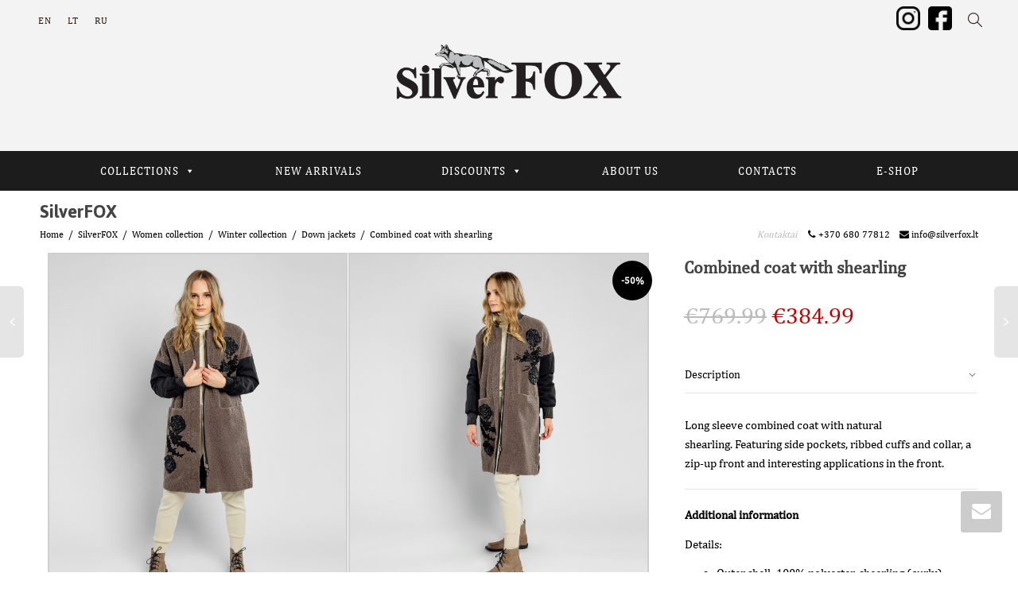

--- FILE ---
content_type: text/html; charset=UTF-8
request_url: http://silverfox.lt/en/shop/combined-coat-with-shearling-1437-brown/
body_size: 27402
content:
<!DOCTYPE html>
<!--[if lt IE 7]>
<html class="no-js lt-ie9 lt-ie8 lt-ie7" lang="en-US"><![endif]-->
<!--[if IE 7]>
<html class="no-js lt-ie9 lt-ie8" lang="en-US"><![endif]-->
<!--[if IE 8]>
<html class="no-js lt-ie9" lang="en-US"><![endif]-->
<!--[if IE 9]>
<html class="no-js lt-ie10" lang="en-US"><![endif]-->
<!--[if gt IE 9]><!-->
<html class="no-js" lang="en-US">
<!--<![endif]-->
<head>
	<meta http-equiv="X-UA-Compatible" content="IE=9; IE=8; IE=7; IE=EDGE"/>
	<meta charset="UTF-8">
	<meta name="viewport" content="width=device-width, initial-scale=1.0">
	<meta name="google-site-verification" content="iPTCNzgTxITivGPvkOH3dQSKHVwQP60JcfQcrJegKEQ" />
	<link rel="profile" href="http://gmpg.org/xfn/11">
	<link rel="pingback" href="http://silverfox.lt/xmlrpc.php">

	<!-- Fav and touch icons -->
			<link rel="shortcut icon" href="http://silverfox.lt/wp-content/uploads/2018/02/SF_Logo_32.png">
				<link rel="apple-touch-icon-precomposed" href="http://silverfox.lt/wp-content/uploads/2018/02/SF_Logo_57.png">
				<link rel="apple-touch-icon-precomposed" sizes="72x72" href="http://silverfox.lt/wp-content/uploads/2018/02/SF_Logo_72.png">
				<link rel="apple-touch-icon-precomposed" sizes="114x114" href="http://silverfox.lt/wp-content/uploads/2018/02/SF_Logo_114.png">
				<link rel="apple-touch-icon-precomposed" sizes="144x144" href="http://silverfox.lt/wp-content/uploads/2018/02/SF_Logo_144.png">
	
	<!-- HTML5 shim, for IE6-8 support of HTML5 elements -->
	<!--[if lt IE 9]>
	<script src="http://silverfox.lt/wp-content/themes/kleo/assets/js/html5shiv.js"></script>
	<![endif]-->

	<!--[if IE 7]>
	<link rel="stylesheet" href="http://silverfox.lt/wp-content/themes/kleo/assets/css/fontello-ie7.css">
	<![endif]-->

	
	<title>Combined coat with shearling | SilverFOX</title>
<script type="text/template" id="tmpl-tc-cart-options-popup">
    <div class='header'>
        <h3>{{{ data.title }}}</h3>
    </div>
    <div id='{{{ data.id }}}' class='float_editbox'>{{{ data.html }}}</div>
    <div class='footer'>
        <div class='inner'>
            <span class='tm-button button button-secondary button-large details_cancel'>{{{ data.close }}}</span>
        </div>
    </div>
</script>
<script type="text/template" id="tmpl-tc-lightbox">
    <div class="tc-lightbox-wrap">
        <span class="tc-lightbox-button tcfa tcfa-search tc-transition tcinit"></span>
    </div>
</script>
<script type="text/template" id="tmpl-tc-lightbox-zoom">
    <span class="tc-lightbox-button-close tcfa tcfa-close"></span>
    {{{ data.img }}}
</script>
<script type="text/template" id="tmpl-tc-final-totals">
    <dl class="tm-extra-product-options-totals tm-custom-price-totals">
        <# if (data.show_unit_price==true){ #>            <dt class="tm-unit-price">{{{ data.unit_price }}}</dt>
            <dd class="tm-unit-price">
                <span class="price amount options">{{{ data.formatted_unit_price }}}</span>
            </dd>        <# } #>
        <# if (data.show_options_total==true){ #>            <dt class="tm-options-totals">{{{ data.options_total }}}</dt>
            <dd class="tm-options-totals">
                <span class="price amount options">{{{ data.formatted_options_total }}}</span>
            </dd>        <# } #>
        <# if (data.show_fees_total==true){ #>            <dt class="tm-fee-totals">{{{ data.fees_total }}}</dt>
            <dd class="tm-fee-totals">
                <span class="price amount fees">{{{ data.formatted_fees_total }}}</span>
            </dd>        <# } #>
        <# if (data.show_extra_fee==true){ #>            <dt class="tm-extra-fee">{{{ data.extra_fee }}}</dt>
            <dd class="tm-extra-fee">
                <span class="price amount options extra-fee">{{{ data.formatted_extra_fee }}}</span>
            </dd>        <# } #>
        <# if (data.show_final_total==true){ #>            <dt class="tm-final-totals">{{{ data.final_total }}}</dt>
            <dd class="tm-final-totals">
                <span class="price amount final">{{{ data.formatted_final_total }}}</span>
            </dd>        <# } #>
        <# if (data.show_sign_up_fee==true){ #>            <dt class="tm-subscription-fee">{{{ data.sign_up_fee }}}</dt>
            <dd class="tm-subscription-fee">
                <span class="price amount subscription-fee">{{{ data.formatted_subscription_fee_total }}}</span>
            </dd>        <# } #>
    </dl>
</script>
<script type="text/template" id="tmpl-tc-price">
    <span class="amount">{{{ data.price.price }}}</span>
</script>
<script type="text/template" id="tmpl-tc-sale-price">
    <del>
        <span class="tc-original-price amount">{{{ data.price.original_price }}}</span>
    </del>
    <ins>
        <span class="amount">{{{ data.price.price }}}</span>
    </ins>
</script>
<script type="text/template" id="tmpl-tc-section-pop-link">
    <div id="tm-section-pop-up" class="tm-extra-product-options flasho tm_wrapper tm-section-pop-up single tm-animated appear">
        <div class='header'><h3>{{{ data.title }}}</h3></div>
        <div class="float_editbox" id="temp_for_floatbox_insert"></div>
        <div class='footer'>
            <div class='inner'>
                <span class='tm-button button button-secondary button-large details_cancel'>{{{ data.close }}}</span>
            </div>
        </div>
    </div>
</script>
<script type="text/template" id="tmpl-tc-floating-box-nks"><# if (data.values.length) {#>
    {{{ data.html_before }}}
    <div class="tc-row tm-fb-labels">
        <span class="tc-cell tc-col-3 tm-fb-title">{{{ data.option_label }}}</span>
        <span class="tc-cell tc-col-3 tm-fb-value">{{{ data.option_value }}}</span>
        <span class="tc-cell tc-col-3 tm-fb-quantity">{{{ data.option__qty }}}</span>
        <span class="tc-cell tc-col-3 tm-fb-price">{{{ data.option_lpric }}}</span>
    </div>
    <# for (var i = 0; i < data.values.length; i++) { #>
    <# if (data.values[i].label_show=='' || data.values[i].value_show=='') {#>
        <div class="tc-row">
            <# if (data.values[i].label_show=='') {#>
                <span class="tc-cell tc-col-3 tm-fb-title">{{{ data.values[i].title }}}</span>
                <# } #>
                    <# if (data.values[i].value_show=='') {#>
                        <span class="tc-cell tc-col-3 tm-fb-value">{{{ data.values[i].value }}}</span>
                        <# } #>
                            <span class="tc-cell tc-col-3 tm-fb-quantity">{{{ data.values[i].quantity }}}</span>
                            <span class="tc-cell tc-col-3 tm-fb-price">{{{ data.values[i].price }}}</span>
        </div>
        <# } #>
            <# } #>
                {{{ data.html_after }}}
                {{{ data.totals }}}
                <# }#></script>
<script type="text/template" id="tmpl-tc-floating-box"><# if (data.values.length) {#>
    {{{ data.html_before }}}
    <dl class="tm-fb">
        <# for (var i = 0; i < data.values.length; i++) { #>
        <# if (data.values[i].label_show=='') {#>
            <dt class="tm-fb-title">{{{ data.values[i].title }}}</dt>
            <# } #>
                <# if (data.values[i].value_show=='') {#>
                    <dd class="tm-fb-value">{{{ data.values[i].value }}}</dd>
                    <# } #>
                        <# } #>
    </dl>
    {{{ data.html_after }}}
    {{{ data.totals }}}
    <# }#></script>
<script type="text/template" id="tmpl-tc-chars-remanining">
    <span class="tc-chars">
		<span class="tc-chars-remanining">{{{ data.maxlength }}}</span>
		<span class="tc-remaining"> {{{ data.characters_remaining }}}</span>
	</span>
</script>
<script class="tm-hidden" type="text/template" id="tmpl-tc-formatted-price"><span class="woocommerce-Price-amount amount"><span class="woocommerce-Price-currencySymbol">&euro;</span>{{{ data.price }}}</span></script>
<script type="text/template" id="tmpl-tc-upload-messages">
    <div class="header">
        <h3>{{{ data.title }}}</h3>
    </div>
    <div class="float_editbox" id="temp_for_floatbox_insert">
        <div class="tc-upload-messages">
            <div class="tc-upload-message">{{{ data.message }}}</div>
            <# for (var i in data.files) {
                    if (data.files.hasOwnProperty(i)) {#>
                <div class="tc-upload-files">{{{ data.files[i] }}}</div>
                <# }
                        }#>
        </div>
    </div>
    <div class="footer">
        <div class="inner">
            &nbsp;
        </div>
    </div>
</script><link rel="alternate" hreflang="en-us" href="http://silverfox.lt/en/shop/combined-coat-with-shearling-1437-brown/" />
<link rel="alternate" hreflang="ru-ru" href="http://silverfox.lt/ru/shop/%d0%ba%d0%be%d0%bc%d0%b1%d0%b8%d0%bd%d0%b8%d1%80%d0%be%d0%b2%d0%b0%d0%bd%d0%bd%d0%be%d0%b5-%d0%bf%d0%b0%d0%bb%d1%8c%d1%82%d0%be-%d1%81-%d0%be%d0%b2%d1%87%d0%b8%d0%bd%d0%be%d0%b9%d0%bf%d0%b0%d0%bb/" />

<!-- This site is optimized with the Yoast SEO plugin v13.0 - https://yoast.com/wordpress/plugins/seo/ -->
<meta name="robots" content="max-snippet:-1, max-image-preview:large, max-video-preview:-1"/>
<link rel="canonical" href="http://silverfox.lt/en/shop/combined-coat-with-shearling-1437-brown/" />
<meta property="og:locale" content="en_US" />
<meta property="og:type" content="article" />
<meta property="og:title" content="Combined coat with shearling | SilverFOX" />
<meta property="og:description" content="Long sleeve combined coat with natural shearling. Featuring side pockets, ribbed cuffs and collar, a zip-up front and interesting applications in the front. Additional information Details: Outer shell: 100% polyester, shearling (curly) Filling: 100% microgel &nbsp; Producer: made to Silver FOX order &nbsp; Style: 1437" />
<meta property="og:url" content="http://silverfox.lt/en/shop/combined-coat-with-shearling-1437-brown/" />
<meta property="og:site_name" content="SilverFOX" />
<meta property="article:publisher" content="https://www.facebook.com/SilverfoxLietuva/" />
<meta name="twitter:card" content="summary_large_image" />
<meta name="twitter:description" content="Long sleeve combined coat with natural shearling. Featuring side pockets, ribbed cuffs and collar, a zip-up front and interesting applications in the front. Additional information Details: Outer shell: 100% polyester, shearling (curly) Filling: 100% microgel &nbsp; Producer: made to Silver FOX order &nbsp; Style: 1437" />
<meta name="twitter:title" content="Combined coat with shearling | SilverFOX" />
<meta name="twitter:image" content="http://silverfox.lt/wp-content/uploads/2019/01/1437.1.jpg" />
<script type='application/ld+json' class='yoast-schema-graph yoast-schema-graph--main'>{"@context":"https://schema.org","@graph":[{"@type":"Organization","@id":"http://silverfox.lt/en/#organization","name":"Silver FOX","url":"http://silverfox.lt/en/","sameAs":["https://www.facebook.com/SilverfoxLietuva/","https://www.instagram.com/silverfox_lithuania/"],"logo":{"@type":"ImageObject","@id":"http://silverfox.lt/en/#logo","url":"http://silverfox.lt/wp-content/uploads/2018/02/silver_fox_logo_black.png","width":304,"height":95,"caption":"Silver FOX"},"image":{"@id":"http://silverfox.lt/en/#logo"}},{"@type":"WebSite","@id":"http://silverfox.lt/en/#website","url":"http://silverfox.lt/en/","name":"SilverFOX","description":"Leather and fur","publisher":{"@id":"http://silverfox.lt/en/#organization"},"potentialAction":{"@type":"SearchAction","target":"http://silverfox.lt/en/?s={search_term_string}","query-input":"required name=search_term_string"}},{"@type":"ImageObject","@id":"http://silverfox.lt/en/shop/combined-coat-with-shearling-1437-brown/#primaryimage","url":"http://silverfox.lt/wp-content/uploads/2019/01/1437.1.jpg"},{"@type":"WebPage","@id":"http://silverfox.lt/en/shop/combined-coat-with-shearling-1437-brown/#webpage","url":"http://silverfox.lt/en/shop/combined-coat-with-shearling-1437-brown/","inLanguage":"en-US","name":"Combined coat with shearling | SilverFOX","isPartOf":{"@id":"http://silverfox.lt/en/#website"},"primaryImageOfPage":{"@id":"http://silverfox.lt/en/shop/combined-coat-with-shearling-1437-brown/#primaryimage"},"datePublished":"2019-01-08T16:22:05+00:00","dateModified":"2019-09-13T06:18:00+00:00"}]}</script>
<!-- / Yoast SEO plugin. -->

<link rel='dns-prefetch' href='//platform-api.sharethis.com' />
<link rel='dns-prefetch' href='//fonts.googleapis.com' />
<link rel='dns-prefetch' href='//cdn.jsdelivr.net' />
<link rel='dns-prefetch' href='//s.w.org' />
<link rel="alternate" type="application/rss+xml" title="SilverFOX &raquo; Feed" href="http://silverfox.lt/en/feed/" />
		<script type="text/javascript">
			window._wpemojiSettings = {"baseUrl":"https:\/\/s.w.org\/images\/core\/emoji\/12.0.0-1\/72x72\/","ext":".png","svgUrl":"https:\/\/s.w.org\/images\/core\/emoji\/12.0.0-1\/svg\/","svgExt":".svg","source":{"concatemoji":"http:\/\/silverfox.lt\/wp-includes\/js\/wp-emoji-release.min.js?ver=5.3.20"}};
			!function(e,a,t){var n,r,o,i=a.createElement("canvas"),p=i.getContext&&i.getContext("2d");function s(e,t){var a=String.fromCharCode;p.clearRect(0,0,i.width,i.height),p.fillText(a.apply(this,e),0,0);e=i.toDataURL();return p.clearRect(0,0,i.width,i.height),p.fillText(a.apply(this,t),0,0),e===i.toDataURL()}function c(e){var t=a.createElement("script");t.src=e,t.defer=t.type="text/javascript",a.getElementsByTagName("head")[0].appendChild(t)}for(o=Array("flag","emoji"),t.supports={everything:!0,everythingExceptFlag:!0},r=0;r<o.length;r++)t.supports[o[r]]=function(e){if(!p||!p.fillText)return!1;switch(p.textBaseline="top",p.font="600 32px Arial",e){case"flag":return s([127987,65039,8205,9895,65039],[127987,65039,8203,9895,65039])?!1:!s([55356,56826,55356,56819],[55356,56826,8203,55356,56819])&&!s([55356,57332,56128,56423,56128,56418,56128,56421,56128,56430,56128,56423,56128,56447],[55356,57332,8203,56128,56423,8203,56128,56418,8203,56128,56421,8203,56128,56430,8203,56128,56423,8203,56128,56447]);case"emoji":return!s([55357,56424,55356,57342,8205,55358,56605,8205,55357,56424,55356,57340],[55357,56424,55356,57342,8203,55358,56605,8203,55357,56424,55356,57340])}return!1}(o[r]),t.supports.everything=t.supports.everything&&t.supports[o[r]],"flag"!==o[r]&&(t.supports.everythingExceptFlag=t.supports.everythingExceptFlag&&t.supports[o[r]]);t.supports.everythingExceptFlag=t.supports.everythingExceptFlag&&!t.supports.flag,t.DOMReady=!1,t.readyCallback=function(){t.DOMReady=!0},t.supports.everything||(n=function(){t.readyCallback()},a.addEventListener?(a.addEventListener("DOMContentLoaded",n,!1),e.addEventListener("load",n,!1)):(e.attachEvent("onload",n),a.attachEvent("onreadystatechange",function(){"complete"===a.readyState&&t.readyCallback()})),(n=t.source||{}).concatemoji?c(n.concatemoji):n.wpemoji&&n.twemoji&&(c(n.twemoji),c(n.wpemoji)))}(window,document,window._wpemojiSettings);
		</script>
		<style type="text/css">
img.wp-smiley,
img.emoji {
	display: inline !important;
	border: none !important;
	box-shadow: none !important;
	height: 1em !important;
	width: 1em !important;
	margin: 0 .07em !important;
	vertical-align: -0.1em !important;
	background: none !important;
	padding: 0 !important;
}
</style>
	<link rel='stylesheet' id='tc-epo-css-css'  href='http://silverfox.lt/wp-content/plugins/woocommerce-tm-extra-product-options/assets/css/epo.min.css?ver=4.6.4' type='text/css' media='all' />
<link rel='stylesheet' id='wp-block-library-css'  href='http://silverfox.lt/wp-includes/css/dist/block-library/style.min.css?ver=5.3.20' type='text/css' media='all' />
<link rel='stylesheet' id='wc-block-style-css'  href='http://silverfox.lt/wp-content/plugins/woocommerce/packages/woocommerce-blocks/build/style.css?ver=2.4.5' type='text/css' media='all' />
<link rel='stylesheet' id='contact-form-7-css'  href='http://silverfox.lt/wp-content/plugins/contact-form-7/includes/css/styles.css?ver=5.1.6' type='text/css' media='all' />
<link rel='stylesheet' id='rs-plugin-settings-css'  href='http://silverfox.lt/wp-content/plugins/revslider/public/assets/css/settings.css?ver=5.4.6' type='text/css' media='all' />
<style id='rs-plugin-settings-inline-css' type='text/css'>
#rs-demo-id {}
</style>
<link rel='stylesheet' id='uaf_client_css-css'  href='http://silverfox.lt/wp-content/uploads/useanyfont/uaf.css?ver=1580974405' type='text/css' media='all' />
<style id='woocommerce-inline-inline-css' type='text/css'>
.woocommerce form .form-row .required { visibility: visible; }
</style>
<link rel='stylesheet' id='wpml-legacy-horizontal-list-0-css'  href='//silverfox.lt/wp-content/plugins/sitepress-multilingual-cms/templates/language-switchers/legacy-list-horizontal/style.css?ver=1' type='text/css' media='all' />
<link rel='stylesheet' id='megamenu-css'  href='http://silverfox.lt/wp-content/uploads/maxmegamenu/style_en.css?ver=56a9ee' type='text/css' media='all' />
<link rel='stylesheet' id='dashicons-css'  href='http://silverfox.lt/wp-includes/css/dashicons.min.css?ver=5.3.20' type='text/css' media='all' />
<style id='dashicons-inline-css' type='text/css'>
[data-font="Dashicons"]:before {font-family: 'Dashicons' !important;content: attr(data-icon) !important;speak: none !important;font-weight: normal !important;font-variant: normal !important;text-transform: none !important;line-height: 1 !important;font-style: normal !important;-webkit-font-smoothing: antialiased !important;-moz-osx-font-smoothing: grayscale !important;}
</style>
<link rel='stylesheet' id='spu-public-css-css'  href='http://silverfox.lt/wp-content/plugins/popups/public/assets/css/public.css?ver=1.9.3.8' type='text/css' media='all' />
<link rel='stylesheet' id='yith_wcbm_badge_style-css'  href='http://silverfox.lt/wp-content/plugins/yith-woocommerce-badges-management/assets/css/frontend.css?ver=1.3.23' type='text/css' media='all' />
<style id='yith_wcbm_badge_style-inline-css' type='text/css'>
        .yith-wcbm-badge-862        {
        color: #000000;
        background-color: #ffffff;
        width: 50px;
        height: 50px;
        line-height: 50px;
        top: 0; left: 0;        }
        

        .yith-wcbm-badge-861        {
        color: #000000;
        background-color: #ffffff;
        width: 50px;
        height: 50px;
        line-height: 50px;
        top: 0; left: 0;        }
        


</style>
<link rel='stylesheet' id='googleFontsOpenSans-css'  href='//fonts.googleapis.com/css?family=Open+Sans%3A400%2C600%2C700%2C800%2C300&#038;ver=5.3.20' type='text/css' media='all' />
<link rel='stylesheet' id='bootstrap-css'  href='http://silverfox.lt/wp-content/themes/kleo/assets/css/bootstrap.min.css?ver=4.2.11' type='text/css' media='all' />
<link rel='stylesheet' id='kleo-app-css'  href='http://silverfox.lt/wp-content/themes/kleo/assets/css/app.min.css?ver=4.2.11' type='text/css' media='all' />
<link rel='stylesheet' id='magnific-popup-css'  href='http://silverfox.lt/wp-content/themes/kleo/assets/js/plugins/magnific-popup/magnific.css?ver=4.2.11' type='text/css' media='all' />
<link rel='stylesheet' id='kleo-fonts-css'  href='http://silverfox.lt/wp-content/themes/kleo/assets/css/fontello.min.css?ver=4.2.11' type='text/css' media='all' />
<link rel='stylesheet' id='mediaelement-css'  href='http://silverfox.lt/wp-includes/js/mediaelement/mediaelementplayer-legacy.min.css?ver=4.2.13-9993131' type='text/css' media='all' />
<link rel='stylesheet' id='kleo-google-fonts-css'  href='//fonts.googleapis.com/css?family=Jaldi%3A700%2C400%7CDosis%3A300&#038;subset=latin-ext&#038;ver=5.3.20' type='text/css' media='all' />
<!--[if lt IE 9]>
<link rel='stylesheet' id='vc_lte_ie9-css'  href='http://silverfox.lt/wp-content/plugins/js_composer/assets/css/vc_lte_ie9.min.css?ver=6.0.5' type='text/css' media='screen' />
<![endif]-->
<link rel='stylesheet' id='bfa-font-awesome-css'  href='//cdn.jsdelivr.net/fontawesome/4.7.0/css/font-awesome.min.css?ver=4.7.0' type='text/css' media='all' />
<link rel='stylesheet' id='kleo-woocommerce-css'  href='http://silverfox.lt/wp-content/themes/kleo/woocommerce/assets/css/woocommerce.min.css?ver=4.2.11' type='text/css' media='all' />
<link rel='stylesheet' id='kleo-colors-css'  href='http://silverfox.lt/wp-content/uploads/custom_styles/dynamic.css?ver=4.2.11.1614853138' type='text/css' media='all' />
<link rel='stylesheet' id='kleo-plugins-css'  href='http://silverfox.lt/wp-content/themes/kleo/assets/css/plugins.min.css?ver=4.2.11' type='text/css' media='all' />
<link rel='stylesheet' id='kleo-style-css'  href='http://silverfox.lt/wp-content/themes/kleo-child/style.css?ver=4.2.11' type='text/css' media='all' />
<script type='text/javascript' src='http://silverfox.lt/wp-includes/js/jquery/jquery.js?ver=1.12.4-wp'></script>
<script type='text/javascript' src='http://silverfox.lt/wp-includes/js/jquery/jquery-migrate.min.js?ver=1.4.1'></script>
<script type='text/javascript' src='http://silverfox.lt/wp-content/plugins/woocommerce-multilingual/res/js/front-scripts.min.js?ver=4.2.9'></script>
<script type='text/javascript'>
/* <![CDATA[ */
var actions = {"is_lang_switched":"1","is_currency_switched":"0","force_reset":"0","cart_fragment":"wc_fragments_49e13a40384c607225cc1401a04b8b6f"};
/* ]]> */
</script>
<script type='text/javascript' src='http://silverfox.lt/wp-content/plugins/woocommerce-multilingual/res/js/cart_widget.min.js?ver=4.2.9'></script>
<script type='text/javascript' src='http://silverfox.lt/wp-content/plugins/revslider/public/assets/js/jquery.themepunch.tools.min.js?ver=5.4.6'></script>
<script type='text/javascript' src='http://silverfox.lt/wp-content/plugins/revslider/public/assets/js/jquery.themepunch.revolution.min.js?ver=5.4.6'></script>
<script type='text/javascript' src='http://silverfox.lt/wp-content/plugins/woocommerce/assets/js/jquery-blockui/jquery.blockUI.min.js?ver=2.70'></script>
<script type='text/javascript'>
/* <![CDATA[ */
var wc_add_to_cart_params = {"ajax_url":"\/wp-admin\/admin-ajax.php?lang=en","wc_ajax_url":"\/en\/?wc-ajax=%%endpoint%%","i18n_view_cart":"View cart","cart_url":"http:\/\/silverfox.lt\/en","is_cart":"","cart_redirect_after_add":"no"};
/* ]]> */
</script>
<script type='text/javascript' src='http://silverfox.lt/wp-content/plugins/woocommerce/assets/js/frontend/add-to-cart.min.js?ver=3.8.3'></script>
<script type='text/javascript' src='http://silverfox.lt/wp-content/plugins/js_composer/assets/js/vendors/woocommerce-add-to-cart.js?ver=6.0.5'></script>
<script type='text/javascript' src='http://silverfox.lt/wp-content/themes/kleo/assets/js/modernizr.custom.46504.js?ver=4.2.11'></script>
<script type='text/javascript' src='//platform-api.sharethis.com/js/sharethis.js#product=ga'></script>
<link rel='https://api.w.org/' href='http://silverfox.lt/en/wp-json/' />
<link rel="EditURI" type="application/rsd+xml" title="RSD" href="http://silverfox.lt/xmlrpc.php?rsd" />
<link rel="wlwmanifest" type="application/wlwmanifest+xml" href="http://silverfox.lt/wp-includes/wlwmanifest.xml" /> 
<meta name="generator" content="WordPress 5.3.20" />
<meta name="generator" content="WooCommerce 3.8.3" />
<link rel='shortlink' href='http://silverfox.lt/en/?p=5967' />
<link rel="alternate" type="application/json+oembed" href="http://silverfox.lt/en/wp-json/oembed/1.0/embed?url=http%3A%2F%2Fsilverfox.lt%2Fen%2Fshop%2Fcombined-coat-with-shearling-1437-brown%2F" />
<link rel="alternate" type="text/xml+oembed" href="http://silverfox.lt/en/wp-json/oembed/1.0/embed?url=http%3A%2F%2Fsilverfox.lt%2Fen%2Fshop%2Fcombined-coat-with-shearling-1437-brown%2F&#038;format=xml" />
<meta name="generator" content="WPML ver:3.9.3 stt:1,33,46;" />
	<meta name="mobile-web-app-capable" content="yes">
		<meta name="apple-mobile-web-app-capable" content="yes">
		<script type="text/javascript">
		/*
		 prevent dom flickering for elements hidden with js
		 */
		"use strict";

		document.documentElement.className += ' js-active ';
		document.documentElement.className += 'ontouchstart' in document.documentElement ? ' kleo-mobile ' : ' kleo-desktop ';

		var prefix = ['-webkit-', '-o-', '-moz-', '-ms-', ""];
		for (var i in prefix) {
			if (prefix[i] + 'transform' in document.documentElement.style) document.documentElement.className += " kleo-transform ";
		}
	</script>
		<noscript><style>.woocommerce-product-gallery{ opacity: 1 !important; }</style></noscript>
	
<!-- Facebook Pixel Code -->
<script type='text/javascript'>
!function(f,b,e,v,n,t,s){if(f.fbq)return;n=f.fbq=function(){n.callMethod?
n.callMethod.apply(n,arguments):n.queue.push(arguments)};if(!f._fbq)f._fbq=n;
n.push=n;n.loaded=!0;n.version='2.0';n.queue=[];t=b.createElement(e);t.async=!0;
t.src=v;s=b.getElementsByTagName(e)[0];s.parentNode.insertBefore(t,s)}(window,
document,'script','https://connect.facebook.net/en_US/fbevents.js');
</script>
<!-- End Facebook Pixel Code -->
<script type='text/javascript'>
  fbq('init', '838494659950759', [], {
    "agent": "wordpress-5.3.20-1.8.0"
});
</script><script type='text/javascript'>
  fbq('track', 'PageView', []);
</script>
<!-- Facebook Pixel Code -->
<noscript>
<img height="1" width="1" style="display:none" alt="fbpx"
src="https://www.facebook.com/tr?id=838494659950759&ev=PageView&noscript=1" />
</noscript>
<!-- End Facebook Pixel Code -->
<meta name="generator" content="Powered by WPBakery Page Builder - drag and drop page builder for WordPress."/>
<meta name="generator" content="Powered by Slider Revolution 5.4.6 - responsive, Mobile-Friendly Slider Plugin for WordPress with comfortable drag and drop interface." />

<style>
.widget_tag_cloud a { font-size: small !important; }/** top bar CSS **/
.wpml-ls-legacy-list-horizontal {    display: inline-block; }
.kleo-search-nav{padding:0 15px;     font-size: 18px;line-height: 48px;}
.cart_topbar .kleo-toggle-menu {display: inline-block; padding:0 15px;  line-height: 48px;  font-size: 18px;}
.float-rigth {float:right;}
.header-color.social-header {    background-color: #F3F3F3;}
.top-bar a{color:#312116;}
.social_icons {margin-top: 5px;padding: 0 5px;}
.show_search_pop input{color: #444 !important;}

/** header css **/
.navbar-full-width .kleo-main-header .container {padding-right: 0px;padding-left: 0px;}
.navbar-full-width .kleo-main-header .container .mega-menu{margin-top: 40px !important;background-color: #1c1c1c !important;}
#mega-menu-wrap-primary #mega-menu-primary {padding: 5px 0px 5px 0px;text-align: center;}
#mega-menu-wrap-primary #mega-menu-primary > li.mega-menu-item > a.mega-menu-link {
padding: 0px 50px 0px 50px;}
.navbar .kleo-main-header{border-bottom-width: 0px;}
@media (min-width:992px){
.logo {position: relative;top: -20px;}
}


/* disable shop */
.cart_topbar{display:none !important;}
.woocommerce-variation-add-to-cart{display:none;}
.shop-actions, .entry-summary form.cart{display:none !important;}
.entry-summary form.variations_form{display: inline-block !important;}

/** Menu CSS **/
#menu-pagrindinis .shop-drop{display:none;}
#menu-pagrindinis .kleo-search-nav{display:none;}
@media only screen and (min-width: 991px){
.header-centered .menus-wrap {    display: inline-block;    position: absolute;    left: 15px;}}
.menus-wrap{width:100%;}
.side-margin {    margin: 0px 5px;}
@media (max-width:991px){
#nav-menu-item-search {
    position: absolute;
    right: 70px; }}
#mega-menu-wrap-primary #mega-menu-primary > li.mega-menu-flyout ul.mega-sub-menu {width: 200px;}

/**
.mega-sub-menu{    
    position: absolute ;
    display: block ;
    width: 103% ;
    left: -30px ;
    right: 0px ;
    padding-top: 88px ;
    top: 0px ;
    z-index: -1;}
**/

/** shop menu CSS **/
.children {    margin-left: 18px;}

/** shop css **/
.product-details .posted_in{display:none;}
.woof_products_top_panel{display:none !important;}
.sidebar .widget_product_categories li {    padding: 0px 0;    border-bottom-style: none;}
ins{color:#bd0303;}
.single_add_to_cart_button {background-color: #949393 !important; border-color: #828080 !important;}
.share-links a{color: #949393;}
.no_br br{display:none;}
.image_half_wide .gallery-item{width:49% !important;  }


@media only screen and (max-width: 991px){.image_half_wide .gallery-item{width:100% !important;  }}
.woocommerce-result-count{display:none;}
.page-title{display:none;}
.woocommerce ul.products li.product {   padding: 0 15px 0 0;  margin-bottom: 15px;}
#main-container .template-page {margin-left: 10px;    padding-top: 0px;}
.dydis-button {display:;}
.dydis-button-ul span.radio_image_label{width:35px;}
.dydis-button-ul .tm-transparent-swatch {    border: 1px solid !important;}
.tm-extra-product-options input.use_images:checked+.tmhexcolorimage.radio_image{    box-shadow: 0 0 10px 0 rgb(0, 0, 0);}
.reset_variations{display:none !important;}


/** BADGE CSS **/
.yith-wcbm-badge {
    border-radius: 50px;
    font-size: 10px;
    top: 5px !important;
    left: 5px !important;font-weight: bold; color:#5d5d5d;}
.woocommerce-page span.onsale{width:50px;     padding: 12px 0px;}
.kleo-sale-flash .onsale{color:#5d5d5d !important;}
.out-of-stock-badge {display:none;}

.woocommerce-page span.onsale {
width: 50px;
padding: 12px 0px;
right: 10px !important;
top: 10px !important;
left: initial !important;
background: #000000 !important;font-size: 12px;
}


/** Mobile CSS **/
@media only screen and (max-width: 991px){
.hide-mobile{display:none;}
#header .header-centered.kleo-main-header>.container {
    position: absolute;
    width: 100%;}
.kleo-mobile-switch, .kleo-mobile-icons{display:none;}
.cart_topbar .kleo-toggle-menu {    display: inline-block !important; }
a.search-trigger {    display:inline-block !important;}
 #ajax_search_container{   position: absolute;
    width: 200px;
    right: -80px;}
.header-color.social-header {
    position: fixed;
    width: 100%;}
 .kleo-main-header{    margin-top: 49px;}
.breadcrumbs-container{    margin-top: 110px;}}
.no-col-gap .vc_row>.vc_column_container{    z-index: 0;}
@media only screen and (max-width: 991px){
.cart_topbar .kleo-toggle-menu {  margin-right: 50px;}


#responsive-menu-title a{text-transform: uppercase !important;font-size: 30px !important;line-height: 36px !important;}
.responsive-menu-item-link{font-size: 16px !important;text-transform: uppercase;}

}
@media only screen and (max-width:767px){
.wpml-ls-legacy-list-horizontal {
    padding: 7px 7px 7px 0px;}
.social-header .container {padding-left:0px ! important;}
#responsive-menu-button {  right: 10px ! important; }
#nav-menu-item-search {right: 40px !important; }}
@media only screen and (max-width:334px){
#nav-menu-item-search {display:none;}
}
@media (min-width:768px) and (max-width: 991px){
.social_icons {position: relative; right: 85px;}
}
@media (max-width:767px){
.social_icons {position: relative; right: 55px;}
}

/** footer CSS **/
#footer .container{
padding: 0px 80px;}
@media (min-width: 768px){
#footer .container{
margin-left: 0px;
margin-right: 0px;}}
.widget_nav_menu a {
    line-height: 15px;}

#footer-sidebar-1{display:none;}

/** slider css 
.wpb_revslider_element{margin-top:50px;}
**/
/** logo **/
@media (min-width:1200px){ .logo {padding-top:10px;}}

/** main content section **/
#main{padding:0 35px;}

/** cat list style **/
.wooc_clist {padding-left: 0;}
.wooc_clist li {list-style: none; text-align: center;}
.wooc_clist a {
color: #fff;
font-size: 24px;
line-height: 32px;
text-shadow: 0px 0px 5px #000000 ;

}
.wooc_clist a:hover {
text-shadow: 0px 0px 0px #5e0000 ;
}
.heading-shadow{text-shadow: 0px 0px 5px #000000 ;text-align: center !important;}

/** sidebar off **/
@media (max-width:991px){
.sidebar {display:none;}
.mobile_filter #search-2 {display:none;}
}

.mobile_filter .widget_product_categories a{color:#ffffff; font-size: 16px;line-height: 26px;}
.mobile_filter .widget_product_categories .children {margin-left: 18px !important;}
.mobile_filter h4{text-transform: uppercase; font-size: 30px;line-height: 46px;}


/** mobile font fix **/
@media (max-width:500px){
.vc_custom_heading{font-size: 28px !important;line-height: 44px !important;}
}
@media (max-width:400px){
.vc_custom_heading{font-size: 20px !important;line-height: 24px !important;}
.wooc_clist a {font-size: 18px;line-height: 20px;}
}

</style>
<script type="text/javascript">function setREVStartSize(e){
				try{ var i=jQuery(window).width(),t=9999,r=0,n=0,l=0,f=0,s=0,h=0;					
					if(e.responsiveLevels&&(jQuery.each(e.responsiveLevels,function(e,f){f>i&&(t=r=f,l=e),i>f&&f>r&&(r=f,n=e)}),t>r&&(l=n)),f=e.gridheight[l]||e.gridheight[0]||e.gridheight,s=e.gridwidth[l]||e.gridwidth[0]||e.gridwidth,h=i/s,h=h>1?1:h,f=Math.round(h*f),"fullscreen"==e.sliderLayout){var u=(e.c.width(),jQuery(window).height());if(void 0!=e.fullScreenOffsetContainer){var c=e.fullScreenOffsetContainer.split(",");if (c) jQuery.each(c,function(e,i){u=jQuery(i).length>0?u-jQuery(i).outerHeight(!0):u}),e.fullScreenOffset.split("%").length>1&&void 0!=e.fullScreenOffset&&e.fullScreenOffset.length>0?u-=jQuery(window).height()*parseInt(e.fullScreenOffset,0)/100:void 0!=e.fullScreenOffset&&e.fullScreenOffset.length>0&&(u-=parseInt(e.fullScreenOffset,0))}f=u}else void 0!=e.minHeight&&f<e.minHeight&&(f=e.minHeight);e.c.closest(".rev_slider_wrapper").css({height:f})					
				}catch(d){console.log("Failure at Presize of Slider:"+d)}
			};</script>
<style>button#responsive-menu-button,
#responsive-menu-container {
    display: none;
    -webkit-text-size-adjust: 100%;
}

@media screen and (max-width: 991px) {

    #responsive-menu-container {
        display: block;
        position: fixed;
        top: 0;
        bottom: 0;
        z-index: 99998;
        padding-bottom: 5px;
        margin-bottom: -5px;
        outline: 1px solid transparent;
        overflow-y: auto;
        overflow-x: hidden;
    }

    #responsive-menu-container .responsive-menu-search-box {
        width: 100%;
        padding: 0 2%;
        border-radius: 2px;
        height: 50px;
        -webkit-appearance: none;
    }

    #responsive-menu-container.push-left,
    #responsive-menu-container.slide-left {
        transform: translateX(-100%);
        -ms-transform: translateX(-100%);
        -webkit-transform: translateX(-100%);
        -moz-transform: translateX(-100%);
    }

    .responsive-menu-open #responsive-menu-container.push-left,
    .responsive-menu-open #responsive-menu-container.slide-left {
        transform: translateX(0);
        -ms-transform: translateX(0);
        -webkit-transform: translateX(0);
        -moz-transform: translateX(0);
    }

    #responsive-menu-container.push-top,
    #responsive-menu-container.slide-top {
        transform: translateY(-100%);
        -ms-transform: translateY(-100%);
        -webkit-transform: translateY(-100%);
        -moz-transform: translateY(-100%);
    }

    .responsive-menu-open #responsive-menu-container.push-top,
    .responsive-menu-open #responsive-menu-container.slide-top {
        transform: translateY(0);
        -ms-transform: translateY(0);
        -webkit-transform: translateY(0);
        -moz-transform: translateY(0);
    }

    #responsive-menu-container.push-right,
    #responsive-menu-container.slide-right {
        transform: translateX(100%);
        -ms-transform: translateX(100%);
        -webkit-transform: translateX(100%);
        -moz-transform: translateX(100%);
    }

    .responsive-menu-open #responsive-menu-container.push-right,
    .responsive-menu-open #responsive-menu-container.slide-right {
        transform: translateX(0);
        -ms-transform: translateX(0);
        -webkit-transform: translateX(0);
        -moz-transform: translateX(0);
    }

    #responsive-menu-container.push-bottom,
    #responsive-menu-container.slide-bottom {
        transform: translateY(100%);
        -ms-transform: translateY(100%);
        -webkit-transform: translateY(100%);
        -moz-transform: translateY(100%);
    }

    .responsive-menu-open #responsive-menu-container.push-bottom,
    .responsive-menu-open #responsive-menu-container.slide-bottom {
        transform: translateY(0);
        -ms-transform: translateY(0);
        -webkit-transform: translateY(0);
        -moz-transform: translateY(0);
    }

    #responsive-menu-container,
    #responsive-menu-container:before,
    #responsive-menu-container:after,
    #responsive-menu-container *,
    #responsive-menu-container *:before,
    #responsive-menu-container *:after {
         box-sizing: border-box;
         margin: 0;
         padding: 0;
    }

    #responsive-menu-container #responsive-menu-search-box,
    #responsive-menu-container #responsive-menu-additional-content,
    #responsive-menu-container #responsive-menu-title {
        padding: 25px 5%;
    }

    #responsive-menu-container #responsive-menu,
    #responsive-menu-container #responsive-menu ul {
        width: 100%;
    }
    #responsive-menu-container #responsive-menu ul.responsive-menu-submenu {
        display: none;
    }

    #responsive-menu-container #responsive-menu ul.responsive-menu-submenu.responsive-menu-submenu-open {
         display: block;
    }

    #responsive-menu-container #responsive-menu ul.responsive-menu-submenu-depth-1 a.responsive-menu-item-link {
        padding-left: 10%;
    }

    #responsive-menu-container #responsive-menu ul.responsive-menu-submenu-depth-2 a.responsive-menu-item-link {
        padding-left: 15%;
    }

    #responsive-menu-container #responsive-menu ul.responsive-menu-submenu-depth-3 a.responsive-menu-item-link {
        padding-left: 20%;
    }

    #responsive-menu-container #responsive-menu ul.responsive-menu-submenu-depth-4 a.responsive-menu-item-link {
        padding-left: 25%;
    }

    #responsive-menu-container #responsive-menu ul.responsive-menu-submenu-depth-5 a.responsive-menu-item-link {
        padding-left: 30%;
    }

    #responsive-menu-container li.responsive-menu-item {
        width: 100%;
        list-style: none;
    }

    #responsive-menu-container li.responsive-menu-item a {
        width: 100%;
        display: block;
        text-decoration: none;
        
        position: relative;
    }


     #responsive-menu-container #responsive-menu li.responsive-menu-item a {
                    padding: 0 5%;
            }

    #responsive-menu-container .responsive-menu-submenu li.responsive-menu-item a {
                    padding: 0 5%;
            }

    #responsive-menu-container li.responsive-menu-item a .fa {
        margin-right: 15px;
    }

    #responsive-menu-container li.responsive-menu-item a .responsive-menu-subarrow {
        position: absolute;
        top: 0;
        bottom: 0;
        text-align: center;
        overflow: hidden;
    }

    #responsive-menu-container li.responsive-menu-item a .responsive-menu-subarrow  .fa {
        margin-right: 0;
    }

    button#responsive-menu-button .responsive-menu-button-icon-inactive {
        display: none;
    }

    button#responsive-menu-button {
        z-index: 99999;
        display: none;
        overflow: hidden;
        outline: none;
    }

    button#responsive-menu-button img {
        max-width: 100%;
    }

    .responsive-menu-label {
        display: inline-block;
        font-weight: 600;
        margin: 0 5px;
        vertical-align: middle;
    }

    .responsive-menu-label .responsive-menu-button-text-open {
        display: none;
    }

    .responsive-menu-accessible {
        display: inline-block;
    }

    .responsive-menu-accessible .responsive-menu-box {
        display: inline-block;
        vertical-align: middle;
    }

    .responsive-menu-label.responsive-menu-label-top,
    .responsive-menu-label.responsive-menu-label-bottom
    {
        display: block;
        margin: 0 auto;
    }

    button#responsive-menu-button {
        padding: 0 0;
        display: inline-block;
        cursor: pointer;
        transition-property: opacity, filter;
        transition-duration: 0.15s;
        transition-timing-function: linear;
        font: inherit;
        color: inherit;
        text-transform: none;
        background-color: transparent;
        border: 0;
        margin: 0;
        overflow: visible;
    }

    .responsive-menu-box {
        width: 25px;
        height: 19px;
        display: inline-block;
        position: relative;
    }

    .responsive-menu-inner {
        display: block;
        top: 50%;
        margin-top: -1.5px;
    }

    .responsive-menu-inner,
    .responsive-menu-inner::before,
    .responsive-menu-inner::after {
         width: 25px;
         height: 3px;
         background-color: #000000;
         border-radius: 4px;
         position: absolute;
         transition-property: transform;
         transition-duration: 0.15s;
         transition-timing-function: ease;
    }

    .responsive-menu-open .responsive-menu-inner,
    .responsive-menu-open .responsive-menu-inner::before,
    .responsive-menu-open .responsive-menu-inner::after {
        background-color: #ffffff;
    }

    button#responsive-menu-button:hover .responsive-menu-inner,
    button#responsive-menu-button:hover .responsive-menu-inner::before,
    button#responsive-menu-button:hover .responsive-menu-inner::after,
    button#responsive-menu-button:hover .responsive-menu-open .responsive-menu-inner,
    button#responsive-menu-button:hover .responsive-menu-open .responsive-menu-inner::before,
    button#responsive-menu-button:hover .responsive-menu-open .responsive-menu-inner::after,
    button#responsive-menu-button:focus .responsive-menu-inner,
    button#responsive-menu-button:focus .responsive-menu-inner::before,
    button#responsive-menu-button:focus .responsive-menu-inner::after,
    button#responsive-menu-button:focus .responsive-menu-open .responsive-menu-inner,
    button#responsive-menu-button:focus .responsive-menu-open .responsive-menu-inner::before,
    button#responsive-menu-button:focus .responsive-menu-open .responsive-menu-inner::after {
        background-color: #212121;
    }

    .responsive-menu-inner::before,
    .responsive-menu-inner::after {
         content: "";
         display: block;
    }

    .responsive-menu-inner::before {
         top: -8px;
    }

    .responsive-menu-inner::after {
         bottom: -8px;
    }

            .responsive-menu-boring .responsive-menu-inner,
.responsive-menu-boring .responsive-menu-inner::before,
.responsive-menu-boring .responsive-menu-inner::after {
    transition-property: none;
}

.responsive-menu-boring.is-active .responsive-menu-inner {
    transform: rotate(45deg);
}

.responsive-menu-boring.is-active .responsive-menu-inner::before {
    top: 0;
    opacity: 0;
}

.responsive-menu-boring.is-active .responsive-menu-inner::after {
    bottom: 0;
    transform: rotate(-90deg);
}    
    button#responsive-menu-button {
        width: 25px;
        height: 25px;
        position: fixed;
        top: 10px;
        right: 5%;
                    background: #f3f3f3
            }

            .responsive-menu-open button#responsive-menu-button {
            background: #212121
        }
    
            .responsive-menu-open button#responsive-menu-button:hover,
        .responsive-menu-open button#responsive-menu-button:focus,
        button#responsive-menu-button:hover,
        button#responsive-menu-button:focus {
            background: #f3f3f3
        }
    
    button#responsive-menu-button .responsive-menu-box {
        color: #000000;
    }

    .responsive-menu-open button#responsive-menu-button .responsive-menu-box {
        color: #ffffff;
    }

    .responsive-menu-label {
        color: #ffffff;
        font-size: 14px;
        line-height: 13px;
            }

    button#responsive-menu-button {
        display: inline-block;
        transition: transform 0.5s, background-color 0.5s;
    }

            html.responsive-menu-open {
            cursor: pointer;
        }

        #responsive-menu-container {
            cursor: initial;
        }
    
    
    #responsive-menu-container {
        width: 70%;
        right: 0;
        transition: transform 0.5s;
        text-align: left;
                                            background: #212121;
            }

    #responsive-menu-container #responsive-menu-wrapper {
        background: #212121;
    }

    #responsive-menu-container #responsive-menu-additional-content {
        color: #ffffff;
    }

    #responsive-menu-container .responsive-menu-search-box {
        background: #ffffff;
        border: 2px solid #dadada;
        color: #333333;
    }

    #responsive-menu-container .responsive-menu-search-box:-ms-input-placeholder {
        color: #c7c7cd;
    }

    #responsive-menu-container .responsive-menu-search-box::-webkit-input-placeholder {
        color: #c7c7cd;
    }

    #responsive-menu-container .responsive-menu-search-box:-moz-placeholder {
        color: #c7c7cd;
        opacity: 1;
    }

    #responsive-menu-container .responsive-menu-search-box::-moz-placeholder {
        color: #c7c7cd;
        opacity: 1;
    }

    #responsive-menu-container .responsive-menu-item-link,
    #responsive-menu-container #responsive-menu-title,
    #responsive-menu-container .responsive-menu-subarrow {
        transition: background-color 0.5s, border-color 0.5s, color 0.5s;
    }

    #responsive-menu-container #responsive-menu-title {
        background-color: #212121;
        color: #ffffff;
        font-size: 13px;
        text-align: left;
    }

    #responsive-menu-container #responsive-menu-title a {
        color: #ffffff;
        font-size: 13px;
        text-decoration: none;
    }

    #responsive-menu-container #responsive-menu-title a:hover {
        color: #ffffff;
    }

    #responsive-menu-container #responsive-menu-title:hover {
        background-color: #212121;
        color: #ffffff;
    }

    #responsive-menu-container #responsive-menu-title:hover a {
        color: #ffffff;
    }

    #responsive-menu-container #responsive-menu-title #responsive-menu-title-image {
        display: inline-block;
        vertical-align: middle;
        max-width: 100%;
        margin-bottom: 15px;
    }

    #responsive-menu-container #responsive-menu-title #responsive-menu-title-image img {
                        max-width: 100%;
    }

    #responsive-menu-container #responsive-menu > li.responsive-menu-item:first-child > a {
        border-top: 1px solid #212121;
    }

    #responsive-menu-container #responsive-menu li.responsive-menu-item .responsive-menu-item-link {
        font-size: 13px;
    }

    #responsive-menu-container #responsive-menu li.responsive-menu-item a {
        line-height: 40px;
        border-bottom: 1px solid #212121;
        color: #ffffff;
        background-color: #212121;
                    height: 40px;
            }

    #responsive-menu-container #responsive-menu li.responsive-menu-item a:hover {
        color: #ffffff;
        background-color: #3f3f3f;
        border-color: #212121;
    }

    #responsive-menu-container #responsive-menu li.responsive-menu-item a:hover .responsive-menu-subarrow {
        color: #ffffff;
        border-color: #3f3f3f;
        background-color: #3f3f3f;
    }

    #responsive-menu-container #responsive-menu li.responsive-menu-item a:hover .responsive-menu-subarrow.responsive-menu-subarrow-active {
        color: #ffffff;
        border-color: #3f3f3f;
        background-color: #3f3f3f;
    }

    #responsive-menu-container #responsive-menu li.responsive-menu-item a .responsive-menu-subarrow {
        right: 0;
        height: 40px;
        line-height: 40px;
        width: 40px;
        color: #ffffff;
                        border-left: 1px 
                solid #212121;
        background-color: #212121;
    }

    #responsive-menu-container #responsive-menu li.responsive-menu-item a .responsive-menu-subarrow.responsive-menu-subarrow-active {
        color: #ffffff;
        border-color: #212121;
        background-color: #212121;
    }

    #responsive-menu-container #responsive-menu li.responsive-menu-item a .responsive-menu-subarrow.responsive-menu-subarrow-active:hover {
        color: #ffffff;
        border-color: #3f3f3f;
        background-color: #3f3f3f;
    }

    #responsive-menu-container #responsive-menu li.responsive-menu-item a .responsive-menu-subarrow:hover {
        color: #ffffff;
        border-color: #3f3f3f;
        background-color: #3f3f3f;
    }

    #responsive-menu-container #responsive-menu li.responsive-menu-current-item > .responsive-menu-item-link {
        background-color: #212121;
        color: #ffffff;
        border-color: #212121;
    }

    #responsive-menu-container #responsive-menu li.responsive-menu-current-item > .responsive-menu-item-link:hover {
        background-color: #3f3f3f;
        color: #ffffff;
        border-color: #3f3f3f;
    }

            #responsive-menu-container #responsive-menu ul.responsive-menu-submenu li.responsive-menu-item .responsive-menu-item-link {
                        font-size: 13px;
            text-align: left;
        }

        #responsive-menu-container #responsive-menu ul.responsive-menu-submenu li.responsive-menu-item a {
                            height: 40px;
                        line-height: 40px;
            border-bottom: 1px solid #212121;
            color: #ffffff;
            background-color: #212121;
        }

        #responsive-menu-container #responsive-menu ul.responsive-menu-submenu li.responsive-menu-item a:hover {
            color: #ffffff;
            background-color: #3f3f3f;
            border-color: #212121;
        }

        #responsive-menu-container #responsive-menu ul.responsive-menu-submenu li.responsive-menu-item a:hover .responsive-menu-subarrow {
            color: #ffffff;
            border-color: #3f3f3f;
            background-color: #3f3f3f;
        }

        #responsive-menu-container #responsive-menu ul.responsive-menu-submenu li.responsive-menu-item a:hover .responsive-menu-subarrow.responsive-menu-subarrow-active {
            color: #ffffff;
            border-color: #3f3f3f;
            background-color: #3f3f3f;
        }

        #responsive-menu-container #responsive-menu ul.responsive-menu-submenu li.responsive-menu-item a .responsive-menu-subarrow {
                                        left:unset;
                right:0;
                        height: 40px;
            line-height: 40px;
            width: 40px;
            color: #ffffff;
                                        border-left: 1px solid #212121  !important;
                border-right:unset  !important;
                        background-color: #212121;
        }

        #responsive-menu-container #responsive-menu ul.responsive-menu-submenu li.responsive-menu-item a .responsive-menu-subarrow.responsive-menu-subarrow-active {
            color: #ffffff;
            border-color: #212121;
            background-color: #212121;
        }

        #responsive-menu-container #responsive-menu ul.responsive-menu-submenu li.responsive-menu-item a .responsive-menu-subarrow.responsive-menu-subarrow-active:hover {
            color: #ffffff;
            border-color: #3f3f3f;
            background-color: #3f3f3f;
        }

        #responsive-menu-container #responsive-menu ul.responsive-menu-submenu li.responsive-menu-item a .responsive-menu-subarrow:hover {
            color: #ffffff;
            border-color: #3f3f3f;
            background-color: #3f3f3f;
        }

        #responsive-menu-container #responsive-menu ul.responsive-menu-submenu li.responsive-menu-current-item > .responsive-menu-item-link {
            background-color: #212121;
            color: #ffffff;
            border-color: #212121;
        }

        #responsive-menu-container #responsive-menu ul.responsive-menu-submenu li.responsive-menu-current-item > .responsive-menu-item-link:hover {
            background-color: #3f3f3f;
            color: #ffffff;
            border-color: #3f3f3f;
        }
    
    
    }</style><noscript><style> .wpb_animate_when_almost_visible { opacity: 1; }</style></noscript><style type="text/css">/** Mega Menu CSS: fs **/</style>
<!-- start EPO Custom CSS and JS -->
<style type="text/css">
.product .cart{display:none !important;}</style>
<!-- end EPO Custom CSS and JS -->
	
	<div id="fb-root"></div>
<script>(function(d, s, id) {
  var js, fjs = d.getElementsByTagName(s)[0];
  if (d.getElementById(id)) return;
  js = d.createElement(s); js.id = id;
  js.src = "//connect.facebook.net/lt_LT/sdk.js#xfbml=1&version=v2.10&appId=1927494854233880";
  fjs.parentNode.insertBefore(js, fjs);
}(document, 'script', 'facebook-jssdk'));</script>

<!-- Global site tag (gtag.js) - Google Analytics -->
<script async src="https://www.googletagmanager.com/gtag/js?id=UA-33139821-66"></script>
<script>
  window.dataLayer = window.dataLayer || [];
  function gtag(){dataLayer.push(arguments);}
  gtag('js', new Date());

  gtag('config', 'UA-33139821-66');
</script>



</head>


<body class="product-template-default single single-product postid-5967 theme-kleo woocommerce woocommerce-page woocommerce-no-js mega-menu-primary navbar-full-width header-two-rows wpb-js-composer js-comp-ver-6.0.5 vc_responsive responsive-menu-slide-right" itemscope itemtype="http://schema.org/WebPage">


<!-- PAGE LAYOUT
================================================ -->
<!--Attributes-->
<div class="kleo-page">

	<!-- HEADER SECTION
	================================================ -->
	
<div id="header" class="header-color">

	<div class="navbar" role="navigation">

		
			<!--Attributes-->
			<!--class = social-header inverse-->
			<div class="social-header header-color">
				<div class="container">
					<div class="top-bar">

						
<div class="lang_sel_list_horizontal wpml-ls-statics-shortcode_actions wpml-ls wpml-ls-legacy-list-horizontal" id="lang_sel_list">
	<ul><li class="icl-en wpml-ls-slot-shortcode_actions wpml-ls-item wpml-ls-item-en wpml-ls-current-language wpml-ls-first-item wpml-ls-item-legacy-list-horizontal">
				<a href="http://silverfox.lt/en/shop/combined-coat-with-shearling-1437-brown/" class="wpml-ls-link"><span class="wpml-ls-native icl_lang_sel_native">EN</span></a>
			</li><li class="icl-lt wpml-ls-slot-shortcode_actions wpml-ls-item wpml-ls-item-lt wpml-ls-item-legacy-list-horizontal">
				<a href="http://silverfox.lt/" class="wpml-ls-link"><span class="wpml-ls-native icl_lang_sel_native">LT</span></a>
			</li><li class="icl-ru wpml-ls-slot-shortcode_actions wpml-ls-item wpml-ls-item-ru wpml-ls-last-item wpml-ls-item-legacy-list-horizontal">
				<a href="http://silverfox.lt/ru/shop/%d0%ba%d0%be%d0%bc%d0%b1%d0%b8%d0%bd%d0%b8%d1%80%d0%be%d0%b2%d0%b0%d0%bd%d0%bd%d0%be%d0%b5-%d0%bf%d0%b0%d0%bb%d1%8c%d1%82%d0%be-%d1%81-%d0%be%d0%b2%d1%87%d0%b8%d0%bd%d0%be%d0%b9%d0%bf%d0%b0%d0%bb/" class="wpml-ls-link"><span class="wpml-ls-native icl_lang_sel_native">RU</span></a>
			</li></ul>
</div>						
<!-- 					<span><a class="susisiekti" href="http://silverfox.lt/en/kontaktai/">CONTACT</a></span> -->
						<span class="float-rigth cart_topbar"> <li class="menu-item kleo-toggle-menu shop-drop"><a class="cart-contents js-activated" href="http://silverfox.lt/en" title="View Cart"><span class="cart-items"><i class="icon icon-basket-full-alt"></i> </span> <span class="caret"></span></a><ul class="kleo-toggle-submenu"><li><div class="kleo-minicart"><div class="minicart-header">Your shopping bag is empty.</div><div class="minicart-buttons"><a class="btn btn-default kleo-go-shop" href="http://silverfox.lt/en/shop/"><span class="text">Go to the shop</span></a></div></div></li></ul></li> </span>  
						
						<span id="nav-menu-item-search" class="float-rigth menu-item kleo-search-nav">		<a class="search-trigger" href="#"><i class="icon icon-search"></i></a>
		<div class="kleo-search-wrap searchHidden" id="ajax_search_container">
			<form class="form-inline" id="ajax_searchform" action="http://silverfox.lt/en/"
			      data-context="">
								<input name="s" class="ajax_s form-control" autocomplete="off" type="text"
				       value="" placeholder="Start typing to search..." required>
				<span class="kleo-ajax-search-loading"><i class="icon-spin6 animate-spin"></i></span>
			</form>
			<div class="kleo_ajax_results"></div>
		</div>

		</span>
						
						<span class="float-rigth social_icons"> 
							<a href="https://www.facebook.com/SilverfoxLietuva/" title="Facebook" target="_blank">
								<img width="30px" src="http://silverfox.lt/wp-content/uploads/2019/11/facebook.png">
							</a> 
						</span> 
						
						<span class="float-rigth social_icons"> 
							<a href="https://instagram.com/silverfox_lithuania?igshid=1vggrkw8ktyra" title="Instagram" target="_blank">
								<img width="30px" src="http://silverfox.lt/wp-content/uploads/2019/11/instagram.png">
							</a> 
						</span> 
						
						
						
						
						
						

					</div><!--end top-bar-->
				</div>
			</div>

		
				<div class="kleo-main-header header-centered">
			<div class="container">
				<!-- Brand and toggle get grouped for better mobile display -->
				<div class="navbar-header">
					<div class="kleo-mobile-switch">
					
												<button type="button" class="navbar-toggle" data-toggle="collapse" data-target=".nav-collapse">
							<span class="sr-only">Toggle navigation</span>
							<span class="icon-bar"></span>
							<span class="icon-bar"></span>
							<span class="icon-bar"></span>
						</button>

					</div>

					<div class="kleo-mobile-icons">

						
					</div>
			
					<strong class="logo">
						<a href="http://silverfox.lt/en">

							
								<img id="logo_img" title="SilverFOX" src="http://silverfox.lt/wp-content/uploads/2019/11/silverfox-logo.png"
								     alt="SilverFOX">

							
						</a>
					</strong>
					
				</div>

				

				<!-- Collect the nav links, forms, and other content for toggling -->
				<div id="mega-menu-wrap-primary" class="mega-menu-wrap"><div class="mega-menu-toggle"><div class="mega-toggle-blocks-left"></div><div class="mega-toggle-blocks-center"></div><div class="mega-toggle-blocks-right"><div class='mega-toggle-block mega-menu-toggle-block mega-toggle-block-1' id='mega-toggle-block-1' tabindex='0'><span class='mega-toggle-label' role='button' aria-expanded='false'><span class='mega-toggle-label-closed'>MENU</span><span class='mega-toggle-label-open'>MENU</span></span></div></div></div><ul id="mega-menu-primary" class="mega-menu max-mega-menu mega-menu-horizontal mega-no-js" data-event="click" data-effect="fade_up" data-effect-speed="200" data-effect-mobile="disabled" data-effect-speed-mobile="0" data-mobile-force-width="false" data-second-click="go" data-document-click="collapse" data-vertical-behaviour="standard" data-breakpoint="991" data-unbind="true"><li class='mega-menu-item mega-menu-item-type-post_type mega-menu-item-object-page mega-current-product-parent mega-menu-item-has-children mega-current_page_parent mega-align-bottom-left mega-menu-flyout mega-menu-item-9645' id='mega-menu-item-9645'><a class="mega-menu-link" href="http://silverfox.lt/en/shop/" aria-haspopup="true" aria-expanded="false" tabindex="0">COLLECTIONS<span class="mega-indicator"></span></a>
<ul class="mega-sub-menu">
<li class='mega-menu-item mega-menu-item-type-post_type mega-menu-item-object-page mega-menu-item-9677' id='mega-menu-item-9677'><a class="mega-menu-link" href="http://silverfox.lt/en/women-collection/">WOMEN</a></li><li class='mega-menu-item mega-menu-item-type-post_type mega-menu-item-object-page mega-menu-item-9678' id='mega-menu-item-9678'><a class="mega-menu-link" href="http://silverfox.lt/en/men-collection/">MEN</a></li></ul>
</li><li class='mega-menu-item mega-menu-item-type-taxonomy mega-menu-item-object-product_cat mega-align-bottom-left mega-menu-flyout mega-menu-item-9646' id='mega-menu-item-9646'><a class="mega-menu-link" href="http://silverfox.lt/en/product-categorie/news/" tabindex="0">NEW ARRIVALS</a></li><li class='mega-menu-item mega-menu-item-type-taxonomy mega-menu-item-object-product_cat mega-current-product-ancestor mega-current-menu-parent mega-current-product-parent mega-menu-item-has-children mega-current_page_parent mega-align-bottom-left mega-menu-flyout mega-menu-item-9647' id='mega-menu-item-9647'><a class="mega-menu-link" href="http://silverfox.lt/en/product-categorie/discounts/" aria-haspopup="true" aria-expanded="false" tabindex="0">DISCOUNTS<span class="mega-indicator"></span></a>
<ul class="mega-sub-menu">
<li class='mega-menu-item mega-menu-item-type-taxonomy mega-menu-item-object-product_cat mega-current-product-ancestor mega-current-menu-parent mega-current-product-parent mega-menu-item-9648' id='mega-menu-item-9648'><a class="mega-menu-link" href="http://silverfox.lt/en/product-categorie/discounts/womens/">FOR WOMEN</a></li><li class='mega-menu-item mega-menu-item-type-taxonomy mega-menu-item-object-product_cat mega-menu-item-9649' id='mega-menu-item-9649'><a class="mega-menu-link" href="http://silverfox.lt/en/product-categorie/discounts/mens/">FOR MEN</a></li></ul>
</li><li class='mega-menu-item mega-menu-item-type-post_type mega-menu-item-object-page mega-align-bottom-left mega-menu-flyout mega-menu-item-9650' id='mega-menu-item-9650'><a class="mega-menu-link" href="http://silverfox.lt/en/apie-mus/" tabindex="0">ABOUT US</a></li><li class='mega-menu-item mega-menu-item-type-post_type mega-menu-item-object-page mega-align-bottom-left mega-menu-flyout mega-menu-item-9651' id='mega-menu-item-9651'><a class="mega-menu-link" href="http://silverfox.lt/en/kontaktai/" tabindex="0">CONTACTS</a></li><li class='mega-menu-item mega-menu-item-type-post_type mega-menu-item-object-page mega-align-bottom-left mega-menu-flyout mega-menu-item-13262' id='mega-menu-item-13262'><a class="mega-menu-link" href="http://silverfox.lt/shop/" tabindex="0">E-SHOP</a></li><li id="nav-menu-item-search" class="menu-item kleo-search-nav">		<a class="search-trigger" href="#"><i class="icon icon-search"></i></a>
		<div class="kleo-search-wrap searchHidden" id="ajax_search_container">
			<form class="form-inline" id="ajax_searchform" action="http://silverfox.lt/en/"
			      data-context="">
								<input name="s" class="ajax_s form-control" autocomplete="off" type="text"
				       value="" placeholder="Start typing to search..." required>
				<span class="kleo-ajax-search-loading"><i class="icon-spin6 animate-spin"></i></span>
			</form>
			<div class="kleo_ajax_results"></div>
		</div>

		</li></ul></div>
				
				
			</div><!--end container-->
		</div>
	</div>

</div><!--end header-->

	<!-- MAIN SECTION
	================================================ -->
	<div id="main">


	<section class='container-wrap main-title alternate-color  border-bottom breadcrumbs-container'><div class='container'><span class="page-title">SilverFOX</span><div class='breadcrumb-extra'><div class="kleo_framework breadcrumb kleo-custom-breadcrumb" itemprop="breadcrumb"><a href="http://silverfox.lt/en">Home</a><span class="sep"></span><a href="http://silverfox.lt/en/shop/">SilverFOX</a><span class="sep"></span><a href="http://silverfox.lt/en/product-categorie/women/">Women collection</a><span class="sep"></span><a href="http://silverfox.lt/en/product-categorie/women/winter-collection-en-w/">Winter collection</a><span class="sep"></span><a href="http://silverfox.lt/en/product-categorie/women/winter-collection-en-w/jackets-w-en-w/">Down jackets</a><span class="sep"></span>Combined coat with shearling</div><p class="page-info"><em class="muted">Kontaktai</em>   <i class="icon-phone"></i><a href="tel:+37062018888"> +370 620 18888</a> (PPC OZAS)  <i class="icon-phone"></i><a href="tel:+37061062629"> +370 610 62629</a> (Vilnius Outlet)  <i class="icon-phone"></i><a href="tel:+37061062629"> +370 610 62629</a> (Vilnius Show Room)   <i class="icon-mail-alt"></i><a href="mailto:info@silverfox.lt"> info@silverfox.lt</a></p></div></div></section>
<section class="container-wrap main-color">
	<div id="main-container" class="container">
		<div class="row"> 
			<div class="template-page col-sm-12 tpl-no">
				<div class="wrap-content">
					
				
		
			
<div class="woocommerce-notices-wrapper"></div>
<div id="product-5967" class="post-5967 product type-product status-publish has-post-thumbnail product_cat-discounts product_cat-jackets-w-en-w product_cat-womens tm-no-options-pxq first instock sale featured shipping-taxable purchasable product-type-simple">
	<div class="row">
	
		<div class="woocommerce-product-gallery woocommerce-product-gallery--with-images woocommerce-product-gallery--columns-4 images col-sm-8" data-columns="4">
	<figure class="kleo-images-wrapper woocommerce-product-gallery__wrapper no_br image_half_wide">
		
	<span class="onsale">-50%</span>

		<style type="text/css">
			#gallery-1 {
				margin: auto;
			}
			#gallery-1 .gallery-item {
				float: left;
				margin-top: 10px;
				text-align: center;
				width: 100%;
			}
			#gallery-1 img {
				border: 2px solid #cfcfcf;
			}
			#gallery-1 .gallery-caption {
				margin-left: 0;
			}
			/* see gallery_shortcode() in wp-includes/media.php */
		</style>
		<div id='gallery-1' class='gallery galleryid-5967 gallery-columns-1 gallery-size-full'><dl class='gallery-item'>
			<dt class='gallery-icon '>
				<a href='http://silverfox.lt/wp-content/uploads/2019/01/1437.1.jpg'><img src="http://silverfox.lt/wp-content/uploads/2019/01/1437.1.jpg" class="attachment-full size-full" alt="" /></a>
			</dt></dl><br style="clear: both" /><dl class='gallery-item'>
			<dt class='gallery-icon '>
				<a href='http://silverfox.lt/wp-content/uploads/2019/01/1437.2.jpg'><img src="http://silverfox.lt/wp-content/uploads/2019/01/1437.2.jpg" class="attachment-full size-full" alt="" /></a>
			</dt></dl><br style="clear: both" /><dl class='gallery-item'>
			<dt class='gallery-icon '>
				<a href='http://silverfox.lt/wp-content/uploads/2021/10/1437B.3.jpg'><img src="http://silverfox.lt/wp-content/uploads/2021/10/1437B.3.jpg" class="attachment-full size-full" alt="" /></a>
			</dt></dl><br style="clear: both" />
		</div>
	</figure>
</div>

		<div class="summary entry-summary col-sm-4">

			<h1 class="product_title entry-title">Combined coat with shearling</h1><p class="price"><del><span class="woocommerce-Price-amount amount"><span class="woocommerce-Price-currencySymbol">&euro;</span>769.99</span></del> <ins><span class="woocommerce-Price-amount amount"><span class="woocommerce-Price-currencySymbol">&euro;</span>384.99</span></ins></p>

	
	<form class="cart" action="http://silverfox.lt/en/shop/combined-coat-with-shearling-1437-brown/" method="post" enctype='multipart/form-data'>
		<input type="hidden" class="tm-epo-counter" name="tm-epo-counter" value="1" /><input type="hidden" class="tc-add-to-cart" name="tcaddtocart" value="5967" /><div class="tc-totals-form tm-product-id-5967 tm-totals-form-main"
     data-epo-id="1" data-product-id="5967">
    <input type="hidden" value="384.99" name="cpf_product_price"
           class="cpf-product-price"/>
    <input type="hidden" value="" name="tc_form_prefix" class="tc_form_prefix"/>
    <div id="tm-epo-totals"
         class="tc-epo-totals tm-product-id-5967 tm-epo-totals tm-custom-prices-total tm-cart-main"
         data-epo-id="1"
         data-tm-epo-final-total-box="hide"
         data-theme-name="Kleo Child"
         data-cart-id="main"
         data-is-subscription=""
         data-is-sold-individually=""
         data-type="simple"
         data-price="384.99"
         data-product-price-rules="[]"
         data-fields-price-rules="0"
         data-force-quantity="0"
         data-price-override="0"
         data-is-vat-exempt="0"
         data-non-base-location-prices="0"
         data-taxable=""
         data-tax-rate="0"
         data-base-tax-rate="0"
         data-base-taxes-of-one="0"
         data-modded-taxes-of-one="0"
         data-tax-string=""
         data-tax-display-mode="excl"
         data-prices-include-tax=""
         data-subscription-sign-up-fee="0"
         data-variations-subscription-sign-up-fee="{&quot;5968&quot;:&quot;&quot;}"
         data-subscription-period=""
         data-variations-subscription-period="{&quot;5968&quot;:&quot;&quot;}"
         data-variations="{&quot;5968&quot;:&quot;729&quot;}"  ></div>
</div>

			<div class="quantity">
				<label class="screen-reader-text" for="quantity_696a3355283b0">Combined coat with shearling quantity</label>
		<input
			type="number"
			id="quantity_696a3355283b0"
			class="input-text qty text"
			step="1"
			min="1"
			max=""
			name="quantity"
			value="1"
			title="Qty"
			size="4"
			inputmode="numeric" />
			</div>
	
		<button type="submit" name="add-to-cart" value="5967" class="single_add_to_cart_button button alt">Add to cart</button>

			</form>

	

	<div id="accordion-woo" class="panel-group panel-kleo icons-to-right" data-active-tab="1">
	
							<div class="panel">
					<div class="panel-heading">
						<div class="panel-title">
							<a class="accordion-toggle active" data-toggle="collapse" data-parent="#accordion-woo" href="#description_tab">
								Description								<span class="icon-closed icon-angle-down  hide"></span> 
								<span class="icon-opened icon-angle-down"></span>
							</a>
						</div>
					</div>
					<div id="description_tab" class="panel-collapse in">
						<div class="panel-body">
	<h2>Description</h2>

<p>Long sleeve combined coat with natural shearling. Featuring side pockets, ribbed cuffs and collar, a zip-up front and interesting applications in the front.</p>
<hr />
<p><b>Additional information</b></p>
<p>Details:</p>
<ul>
<li>Outer shell: 100% polyester, shearling (curly)</li>
<li>Filling: 100% microgel</li>
</ul>
<p>&nbsp;</p>
<p>Producer: made to Silver FOX order</p>
<p>&nbsp;</p>
<p><b>Style</b>: 1437</p>
</div>
					</div>
				</div>
				</div>



		<div class="share-links">
			<a href="#" class="spu-open-483">Size guide</a>			
			
			<div class="hr-title hr-full"><abbr>Social share</abbr></div>
			
							<span class="kleo-facebook">
                <a href="http://www.facebook.com/sharer.php?u=http://silverfox.lt/en/shop/combined-coat-with-shearling-1437-brown/" class="post_share_facebook"
                   onclick="javascript:window.open(this.href,'', 'menubar=no,toolbar=no,resizable=yes,scrollbars=yes,height=220,width=600');return false;">
                    <i class="icon-facebook"></i>
                </a>
            </span>
						
						
						
							<span class="kleo-pinterest">
                <a href="http://pinterest.com/pin/create/button/?url=http://silverfox.lt/en/shop/combined-coat-with-shearling-1437-brown/&media=http://silverfox.lt/wp-content/uploads/2019/01/1437.1.jpg&description=Combined coat with shearling"
                   onclick="javascript:window.open(this.href,'', 'menubar=no,toolbar=no,resizable=yes,scrollbars=yes,height=600,width=600');return false;">
                    <i class="icon-pinterest-circled"></i>
                </a>
            </span>
						
						
						
							<span class="kleo-mail">
                <a href="mailto:?subject=Combined coat with shearling&body=http://silverfox.lt/en/shop/combined-coat-with-shearling-1437-brown/"
                   class="post_share_email">
                    <i class="icon-mail"></i>
                </a>
            </span>
					</div>
		
		
		</div><!-- .summary -->
	
	</div>

	
	<div class="related products kleo-shop-4">

		<div class="hr-title hr-full"><abbr>Related products</abbr></div>

		<ul class="products">
		
			<li class="post-11857 product type-product status-publish has-post-thumbnail product_cat-discounts product_cat-womens product_cat-women product_cat-skirts-en-w first outofstock sale shipping-taxable purchasable product-type-simple">
	<div class="product-loop-inner">
		<figure class="product-transition-default">
			
			<a href="http://silverfox.lt/en/shop/skirt-bb23828/">

				<span class="out-of-stock-badge">Out of stock</span><div class="kleo-woo-image kleo-woo-front-image"><img width="1" height="1" src="http://silverfox.lt/wp-content/uploads/2020/04/Silver-Fox-2020-03-06-7772-1crop1.jpg" class="attachment-woocommerce_thumbnail size-woocommerce_thumbnail" alt="" /></div><div class="kleo-woo-image kleo-woo-back-image"><img width="1" height="1" src="http://silverfox.lt/wp-content/uploads/2020/04/Silver-Fox-2020-03-06-7719-1crop1.jpg" class="attachment-shop_catalog size-shop_catalog" alt="" /></div>
			</a>

						<figcaption>
				<div class="shop-actions clearfix">
				
					<a href="http://silverfox.lt/en/shop/skirt-bb23828/" data-quantity="1" class="button product_type_simple" data-product_id="11857" data-product_sku="BB23828" aria-label="Read more about &ldquo;Skirt&rdquo;" rel="nofollow">Read more</a><div class="quick-view hover-tip" data-prod="11857">Quick View</div>					
				</div>
			</figcaption>
					</figure>

		<div class="product-details">
			<span class="posted_in"> <a href="http://silverfox.lt/en/product-categorie/discounts/" rel="tag">Discounts</a>, <a href="http://silverfox.lt/en/product-categorie/discounts/womens/" rel="tag">For women</a>, <a href="http://silverfox.lt/en/product-categorie/women/" rel="tag">Women collection</a>, <a href="http://silverfox.lt/en/product-categorie/women/spring-summer-clothes-en-w/skirts-en-w/" rel="tag">Skirts</a></span><h3><a href="http://silverfox.lt/en/shop/skirt-bb23828/">Skirt</a></h3>		</div>

		
	<span class="price"><del><span class="woocommerce-Price-amount amount"><span class="woocommerce-Price-currencySymbol">&euro;</span>39.99</span></del> <ins><span class="woocommerce-Price-amount amount"><span class="woocommerce-Price-currencySymbol">&euro;</span>27.99</span></ins></span>
	</div>
</li>
		
			<li class="post-5979 product type-product status-publish has-post-thumbnail product_cat-discounts product_cat-womens product_cat-women product_cat-jackets-w-en-w  instock sale featured shipping-taxable purchasable product-type-simple">
	<div class="product-loop-inner">
		<figure class="product-transition-default">
			
			<a href="http://silverfox.lt/en/shop/parka-with-shearling-bsf18039/">

				
	<span class="onsale">-50%</span>
<div class="kleo-woo-image kleo-woo-front-image"><img width="600" height="696" src="http://silverfox.lt/wp-content/uploads/2018/12/SilverFox-2018-11-30-3085-1crop1-600x696.jpg" class="attachment-woocommerce_thumbnail size-woocommerce_thumbnail" alt="" /></div><div class="kleo-woo-image kleo-woo-back-image"><img width="600" height="696" src="http://silverfox.lt/wp-content/uploads/2019/02/SilverFox-2018-11-30-3091-1crop2-scaled.jpg" class="attachment-shop_catalog size-shop_catalog" alt="" srcset="http://silverfox.lt/wp-content/uploads/2019/02/SilverFox-2018-11-30-3091-1crop2-scaled.jpg 2207w, http://silverfox.lt/wp-content/uploads/2019/02/SilverFox-2018-11-30-3091-1crop2-600x696.jpg 600w" sizes="(max-width: 600px) 100vw, 600px" /></div>
			</a>

						<figcaption>
				<div class="shop-actions clearfix">
				
					<a href="?add-to-cart=5979" data-quantity="1" class="button product_type_simple add_to_cart_button ajax_add_to_cart" data-product_id="5979" data-product_sku="BSF18039" aria-label="Add &ldquo;Parka with shearling&rdquo; to your cart" rel="nofollow">Add to cart</a><div class="quick-view hover-tip" data-prod="5979">Quick View</div>					
				</div>
			</figcaption>
					</figure>

		<div class="product-details">
			<span class="posted_in"> <a href="http://silverfox.lt/en/product-categorie/discounts/" rel="tag">Discounts</a>, <a href="http://silverfox.lt/en/product-categorie/discounts/womens/" rel="tag">For women</a>, <a href="http://silverfox.lt/en/product-categorie/women/" rel="tag">Women collection</a>, <a href="http://silverfox.lt/en/product-categorie/women/winter-collection-en-w/jackets-w-en-w/" rel="tag">Down jackets</a></span><h3><a href="http://silverfox.lt/en/shop/parka-with-shearling-bsf18039/">Parka with shearling</a></h3>		</div>

		
	<span class="price"><del><span class="woocommerce-Price-amount amount"><span class="woocommerce-Price-currencySymbol">&euro;</span>559.99</span></del> <ins><span class="woocommerce-Price-amount amount"><span class="woocommerce-Price-currencySymbol">&euro;</span>279.99</span></ins></span>
	</div>
</li>
		
			<li class="post-16794 product type-product status-publish has-post-thumbnail product_cat-discounts product_cat-women product_cat-leather-jackets-en-w  instock sale shipping-taxable purchasable product-type-simple">
	<div class="product-loop-inner">
		<figure class="product-transition-default">
			
			<a href="http://silverfox.lt/en/shop/womens-leather-jacket-3-3/">

				
	<span class="onsale">-50%</span>
<div class="kleo-woo-image kleo-woo-front-image"><img width="1" height="1" src="http://silverfox.lt/wp-content/uploads/2021/03/T-9961_2.jpg" class="attachment-woocommerce_thumbnail size-woocommerce_thumbnail" alt="" /></div><div class="kleo-woo-image kleo-woo-back-image"><img width="1" height="1" src="http://silverfox.lt/wp-content/uploads/2021/03/T-9961_1.jpg" class="attachment-shop_catalog size-shop_catalog" alt="" /></div>
			</a>

						<figcaption>
				<div class="shop-actions clearfix">
				
					<a href="?add-to-cart=16794" data-quantity="1" class="button product_type_simple add_to_cart_button ajax_add_to_cart" data-product_id="16794" data-product_sku="T-9961" aria-label="Add &ldquo;Women&#039;s leather jacket&rdquo; to your cart" rel="nofollow">Add to cart</a><div class="quick-view hover-tip" data-prod="16794">Quick View</div>					
				</div>
			</figcaption>
					</figure>

		<div class="product-details">
			<span class="posted_in"> <a href="http://silverfox.lt/en/product-categorie/discounts/" rel="tag">Discounts</a>, <a href="http://silverfox.lt/en/product-categorie/women/" rel="tag">Women collection</a>, <a href="http://silverfox.lt/en/product-categorie/women/autumn-collection-en-w/leather-jackets-en-w/" rel="tag">Leather jackets</a></span><h3><a href="http://silverfox.lt/en/shop/womens-leather-jacket-3-3/">Women&#8217;s leather jacket</a></h3>		</div>

		
	<span class="price"><del><span class="woocommerce-Price-amount amount"><span class="woocommerce-Price-currencySymbol">&euro;</span>369.99</span></del> <ins><span class="woocommerce-Price-amount amount"><span class="woocommerce-Price-currencySymbol">&euro;</span>184.99</span></ins></span>
	</div>
</li>
		
			<li class="post-18785 product type-product status-publish has-post-thumbnail product_cat-discounts product_cat-womens product_cat-women product_cat-crazy-style-en last instock sale shipping-taxable purchasable product-type-simple">
	<div class="product-loop-inner">
		<figure class="product-transition-default">
			
			<a href="http://silverfox.lt/en/shop/t-2-2-2-2-2-2-2-2-2-2-2-2-2-2-2-2-2-2-2-3-2-3-2-2-2-2/">

				
	<span class="onsale">-30%</span>
<div class="kleo-woo-image kleo-woo-front-image"><img width="1" height="1" src="http://silverfox.lt/wp-content/uploads/2021/10/48.jpg" class="attachment-woocommerce_thumbnail size-woocommerce_thumbnail" alt="" /></div><div class="kleo-woo-image kleo-woo-back-image"><img width="1" height="1" src="http://silverfox.lt/wp-content/uploads/2021/10/48.jpg" class="attachment-shop_catalog size-shop_catalog" alt="" /></div>
			</a>

						<figcaption>
				<div class="shop-actions clearfix">
				
					<a href="?add-to-cart=18785" data-quantity="1" class="button product_type_simple add_to_cart_button ajax_add_to_cart" data-product_id="18785" data-product_sku="CR213008white" aria-label="Add &ldquo;Jumper&rdquo; to your cart" rel="nofollow">Add to cart</a><div class="quick-view hover-tip" data-prod="18785">Quick View</div>					
				</div>
			</figcaption>
					</figure>

		<div class="product-details">
			<span class="posted_in"> <a href="http://silverfox.lt/en/product-categorie/discounts/" rel="tag">Discounts</a>, <a href="http://silverfox.lt/en/product-categorie/discounts/womens/" rel="tag">For women</a>, <a href="http://silverfox.lt/en/product-categorie/women/" rel="tag">Women collection</a>, <a href="http://silverfox.lt/en/product-categorie/women/crazy-style-en/" rel="tag">CRAZY STYLE</a></span><h3><a href="http://silverfox.lt/en/shop/t-2-2-2-2-2-2-2-2-2-2-2-2-2-2-2-2-2-2-2-3-2-3-2-2-2-2/">Jumper</a></h3>		</div>

		
	<span class="price"><del><span class="woocommerce-Price-amount amount"><span class="woocommerce-Price-currencySymbol">&euro;</span>59.99</span></del> <ins><span class="woocommerce-Price-amount amount"><span class="woocommerce-Price-currencySymbol">&euro;</span>41.99</span></ins></span>
	</div>
</li>
		
		</ul>

	</div>


</div><!-- #product-5967 -->


		
	
				
				</div><!--end wrap-content-->
			</div><!--end main-page-template-->
						</div><!--end .row-->		</div><!--end .container-->
  
</section>
<!--END MAIN SECTION-->
	

			
		<nav class="pagination-sticky product-navigation" role="navigation">
			<a href="http://silverfox.lt/en/shop/womens-leather-jacket-4/" rel="prev"><span id="older-nav"><span class="nav-image"><img width="1" height="1" src="http://silverfox.lt/wp-content/uploads/2021/10/1735.2.jpg" class="attachment-thumbnail size-thumbnail wp-post-image" alt="" /></span><span class="outter-title"><span class="entry-title">Women&#8217;s leather jacket</span></span></span></a><a href="http://silverfox.lt/en/shop/down-jacket-with-hood-pia-olive-2-2-2-2-2-2-3-2-2-2-2-2-2-2-2-2-3/" rel="next"><span id="newer-nav"><span class="nav-image"><img width="1" height="1" src="http://silverfox.lt/wp-content/uploads/2021/10/sf736.3.jpg" class="attachment-thumbnail size-thumbnail wp-post-image" alt="" /></span><span class="outter-title"><span class="entry-title">Women’s down coat</span></span></span></a>		</nav><!-- .navigation -->
		
		
		</div><!-- #main -->

		
<div id="footer" class="footer-color border-top">
	<div class="container">
		<div class="template-page tpl-no">
			<div class="wrap-content">
				<div class="row">
					<div class="col-sm-3">
						<div id="footer-sidebar-1" class="footer-sidebar widget-area" role="complementary">
							<div id="nav_menu-2" class="widget widget_nav_menu"><h4 class="widget-title">SHOPPING GUIDE</h4><div class="menu-pirkiniu-gidas-english-container"><ul id="menu-pirkiniu-gidas-english" class="menu"><li id="menu-item-2395" class="menu-item menu-item-type-post_type menu-item-object-page menu-item-2395"><a href="http://silverfox.lt/en/bendra-informacija/">General information</a></li>
<li id="menu-item-2396" class="menu-item menu-item-type-post_type menu-item-object-page menu-item-2396"><a href="http://silverfox.lt/en/kaip-pirkti/">How to buy</a></li>
<li id="menu-item-2397" class="menu-item menu-item-type-post_type menu-item-object-page menu-item-2397"><a href="http://silverfox.lt/en/mokejimas/">Payment</a></li>
<li id="menu-item-2403" class="menu-item menu-item-type-post_type menu-item-object-page menu-item-2403"><a href="http://silverfox.lt/en/pristatymas/">Delivery</a></li>
<li id="menu-item-2404" class="menu-item menu-item-type-post_type menu-item-object-page menu-item-2404"><a href="http://silverfox.lt/en/keitimai-ir-grazinimai/">Exchange &#038; Returns</a></li>
</ul></div></div>						</div>
					</div>
					<div class="col-sm-3">
						<div id="footer-sidebar-2" class="footer-sidebar widget-area" role="complementary">
							<div id="nav_menu-3" class="widget widget_nav_menu"><h4 class="widget-title">COMPANY</h4><div class="menu-kompanija-english-container"><ul id="menu-kompanija-english" class="menu"><li id="menu-item-2391" class="menu-item menu-item-type-post_type menu-item-object-page menu-item-2391"><a href="http://silverfox.lt/en/apie-mus/">About us</a></li>
<li id="menu-item-857" class="spu-open-832 menu-item menu-item-type-custom menu-item-object-custom menu-item-857"><a href="#">Contact us</a></li>
<li id="menu-item-2392" class="menu-item menu-item-type-post_type menu-item-object-page menu-item-2392"><a href="http://silverfox.lt/en/kontaktai/">Shops</a></li>
</ul></div></div>						</div>
					</div>
					<div class="col-sm-3">
						<div id="footer-sidebar-3" class="footer-sidebar widget-area" role="complementary">
							<div id="nav_menu-4" class="widget widget_nav_menu"><h4 class="widget-title">POLICY</h4><div class="menu-politika-english-container"><ul id="menu-politika-english" class="menu"><li id="menu-item-2387" class="menu-item menu-item-type-post_type menu-item-object-page menu-item-2387"><a href="http://silverfox.lt/en/privatumo-politika/">Privacy policy</a></li>
<li id="menu-item-2388" class="menu-item menu-item-type-post_type menu-item-object-page menu-item-2388"><a href="http://silverfox.lt/en/pirkimo-salygos/">Purchase terms</a></li>
</ul></div></div>	
						</div>
					</div>
					<div class="col-sm-3">
						<div id="footer-sidebar-4" class="footer-sidebar widget-area" role="complementary">
							<div id="text-2" class="widget widget_text"><h4 class="widget-title">FOLLOW US</h4>			<div class="textwidget"><div class="fb-page" data-href="https://www.facebook.com/SilverfoxLietuva/" data-small-header="false" data-adapt-container-width="true" data-hide-cover="false" data-show-facepile="true">
<blockquote class="fb-xfbml-parse-ignore" cite="https://www.facebook.com/SilverfoxLietuva/"><p><a href="https://www.facebook.com/SilverfoxLietuva/">Silver Fox &#8211; odos ir kailių salonas</a></p></blockquote>
</div>
</div>
		</div>						</div>
					</div>
				</div>
			</div>
		</div>
	</div>
</div><!-- #footer -->
	
			<a class="kleo-go-top" href="#"><i class="icon-up-open-big"></i></a>
	<div class="kleo-quick-contact-wrapper"><a class="kleo-quick-contact-link" href="#"><i class="icon-mail-alt"></i></a><div id="kleo-quick-contact"><h4 class="kleo-qc-title">Susisiekite su mumis</h4><p></p><form class="kleo-contact-form" action="#" method="post" novalidate><input type="text" placeholder="Your Name" required id="contact_name" name="contact_name" class="form-control" value="" tabindex="276" /><input type="email" required placeholder="Your Email" id="contact_email" name="contact_email" class="form-control" value="" tabindex="277"  /><textarea placeholder="Type your message..." required id="contact_content" name="contact_content" class="form-control" tabindex="278"></textarea><input type="hidden" name="action" value="kleo_sendmail"><button tabindex="279" class="btn btn-default pull-right" type="submit">Send</button><div class="kleo-contact-loading">Sending <i class="icon-spinner icon-spin icon-large"></i></div><div class="kleo-contact-success"> </div></form><div class="bottom-arrow"></div></div></div><!--end kleo-quick-contact-wrapper-->		
		<!-- SOCKET SECTION
		================================================ -->

		<div id="socket" class="socket-color">
			<div class="container">
				<div class="template-page tpl-no col-xs-12 col-sm-12">
					<div class="wrap-content">

						<div class="row">
							<div class="col-sm-12">
								<div class="gap-10"></div>
							</div><!--end widget-->

							<div class="col-sm-12">
								<p style="text-align: center;"><strong>©2026 Visos teisės saugomos </strong>Sprendimas CreoWeb.lt</p>							</div>
							
							<div class="col-sm-12">
								<div class="gap-10"></div>
							</div><!--end widget-->
						</div><!--end row-->

					</div><!--end wrap-content-->
				</div><!--end template-page-->
			</div><!--end container-->
		</div><!--end footer-->
	</div><!-- #page -->

    
	<!-- Analytics -->
	<script type="text/javascript">
var html = "";
html += "<em class='muted'>Kontaktai &nbsp;&nbsp;</em>";
html += " ";
html += " <i class='icon-phone'></i>";
html += "<a href='tel:+37068077812'>  +370 680 77812 &nbsp;&nbsp;</a>";
html += " ";
html += "<i class='icon-mail-alt'></i>";
html += "<a href='mailto:info@silverfox.lt'> info@silverfox.lt</a>";
jQuery(".page-info").html(html);
</script>
	<!-- Popups v1.9.3.8 - https://wordpress.org/plugins/popups/ --><style type="text/css">
#spu-483 .spu-close{
	font-size: 30px;
	color:#666;
	text-shadow: 0 1px 0 #fff;
}
#spu-483 .spu-close:hover{
	color:#000;
}
#spu-483 {
	background-color: #eeeeee;
	background-color: rgba(238,238,238,1);
	color: #333;
	padding: 25px;
		border-radius: 0px;
	-moz-border-radius: 0px;
	-webkit-border-radius: 0px;
	-moz-box-shadow:  0px 0px 10px 1px #666;
	-webkit-box-shadow:  0px 0px 10px 1px #666;
	box-shadow:  0px 0px 10px 1px #666;
	width: 600px;

}
#spu-bg-483 {
	opacity: 0.5;
	background-color: #000;
}
/*
		* Add custom CSS for this popup
		* Be sure to start your rules with #spu-483 { } and use !important when needed to override plugin rules
		*/</style>
<div class="spu-bg" id="spu-bg-483"></div>
<div class="spu-box  spu-centered spu-total- " id="spu-483"
 data-box-id="483" data-trigger="manual"
 data-trigger-number="5"
 data-spuanimation="fade" data-tconvert-cookie="d" data-tclose-cookie="d" data-dconvert-cookie="999" data-dclose-cookie="30" data-nconvert-cookie="spu_conversion" data-nclose-cookie="spu_closing" data-test-mode="0"
 data-auto-hide="0" data-close-on-conversion="1" data-bgopa="0.5" data-total=""
 style="left:-99999px !important;right:auto;" data-width="600" >
	<div class="spu-content"><p style="text-align: center;"><a href="http://silverfox.lt/wp-content/uploads/2017/10/SilverFox-Logo.png"><img class="alignnone size-medium wp-image-179" src="http://silverfox.lt/wp-content/uploads/2017/10/SilverFox-Logo-300x85.png" alt="" width="300" height="85" /></a></p>
</div>
	<span class="spu-close spu-close-popup top_right"><i class="spu-icon spu-icon-close"></i></span>
	<span class="spu-timer"></span>
	</div>
<!-- / Popups Box -->
<!-- Popups v1.9.3.8 - https://wordpress.org/plugins/popups/ --><style type="text/css">
#spu-485 .spu-close{
	font-size: 30px;
	color:#666;
	text-shadow: 0 1px 0 #fff;
}
#spu-485 .spu-close:hover{
	color:#000;
}
#spu-485 {
	background-color: #eeeeee;
	background-color: rgba(238,238,238,1);
	color: #333;
	padding: 25px;
		border-radius: 0px;
	-moz-border-radius: 0px;
	-webkit-border-radius: 0px;
	-moz-box-shadow:  0px 0px 10px 1px #666;
	-webkit-box-shadow:  0px 0px 10px 1px #666;
	box-shadow:  0px 0px 10px 1px #666;
	width: 600px;

}
#spu-bg-485 {
	opacity: 0.5;
	background-color: #000;
}
/*
		* Add custom CSS for this popup
		* Be sure to start your rules with #spu-483 { } and use !important when needed to override plugin rules
		*/</style>
<div class="spu-bg" id="spu-bg-485"></div>
<div class="spu-box  spu-centered spu-total- " id="spu-485"
 data-box-id="485" data-trigger="manual"
 data-trigger-number="5"
 data-spuanimation="fade" data-tconvert-cookie="d" data-tclose-cookie="d" data-dconvert-cookie="999" data-dclose-cookie="30" data-nconvert-cookie="spu_conversion" data-nclose-cookie="spu_closing" data-test-mode="0"
 data-auto-hide="0" data-close-on-conversion="1" data-bgopa="0.5" data-total=""
 style="left:-99999px !important;right:auto;" data-width="600" >
	<div class="spu-content"><h2 style="text-align: center;">TEST!</h2>
<p style="text-align: center;">This is popup preview that you can fill with any content you want.</p>
<p style="text-align: center;">The plugin include some shortcodes, you can read more about them at the bottom of this page. The main 3 sections to configure the popup are:</p>
<p>Appearance: Where you edit the look and feel of the popup.<br />
Display Rules: Here you choose on which page to display the popup (Set to all by default)<br />
Display options: Some important settings about the plugin, being the more important trigger action.</p>
</div>
	<span class="spu-close spu-close-popup top_right"><i class="spu-icon spu-icon-close"></i></span>
	<span class="spu-timer"></span>
	</div>
<!-- / Popups Box -->
<!-- Popups v1.9.3.8 - https://wordpress.org/plugins/popups/ --><style type="text/css">
#spu-832 .spu-close{
	font-size: 30px;
	color:#666;
	text-shadow: 0 1px 0 #fff;
}
#spu-832 .spu-close:hover{
	color:#000;
}
#spu-832 {
	background-color: #eeeeee;
	background-color: rgba(238,238,238,1);
	color: #333;
	padding: 25px;
		border-radius: 0px;
	-moz-border-radius: 0px;
	-webkit-border-radius: 0px;
	-moz-box-shadow:  0px 0px 10px 1px #666;
	-webkit-box-shadow:  0px 0px 10px 1px #666;
	box-shadow:  0px 0px 10px 1px #666;
	width: 600px;

}
#spu-bg-832 {
	opacity: 0.5;
	background-color: #000;
}
/*
		* Add custom CSS for this popup
		* Be sure to start your rules with #spu-483 { } and use !important when needed to override plugin rules
		*/</style>
<div class="spu-bg" id="spu-bg-832"></div>
<div class="spu-box  spu-centered spu-total- " id="spu-832"
 data-box-id="832" data-trigger="manual"
 data-trigger-number="5"
 data-spuanimation="fade" data-tconvert-cookie="d" data-tclose-cookie="d" data-dconvert-cookie="999" data-dclose-cookie="30" data-nconvert-cookie="spu_conversion" data-nclose-cookie="spu_closing" data-test-mode="0"
 data-auto-hide="0" data-close-on-conversion="1" data-bgopa="0.5" data-total=""
 style="left:-99999px !important;right:auto;" data-width="600" >
	<div class="spu-content"><p style="text-align: center;"><div role="form" class="wpcf7" id="wpcf7-f75-o1" lang="en-US" dir="ltr">
<div class="screen-reader-response"></div>
<form action="/en/shop/combined-coat-with-shearling-1437-brown/#wpcf7-f75-o1" method="post" class="wpcf7-form" novalidate="novalidate">
<div style="display: none;">
<input type="hidden" name="_wpcf7" value="75" />
<input type="hidden" name="_wpcf7_version" value="5.1.6" />
<input type="hidden" name="_wpcf7_locale" value="en_US" />
<input type="hidden" name="_wpcf7_unit_tag" value="wpcf7-f75-o1" />
<input type="hidden" name="_wpcf7_container_post" value="0" />
</div>
<div class="row">
<div class="col-lg-6">
<span class="wpcf7-form-control-wrap FirstName"><input type="text" name="FirstName" value="" size="40" class="wpcf7-form-control wpcf7-text wpcf7-validates-as-required" aria-required="true" aria-invalid="false" placeholder="Vardas" /></span>
</div>
<div class="col-lg-6">
<span class="wpcf7-form-control-wrap your-email"><input type="email" name="your-email" value="" size="40" class="wpcf7-form-control wpcf7-text wpcf7-email wpcf7-validates-as-email" aria-invalid="false" placeholder="El. paštas" /></span>
</div>
</div>
<div class="row">
<div class="col-lg-12">
<span class="wpcf7-form-control-wrap Message"><textarea name="Message" cols="40" rows="10" class="wpcf7-form-control wpcf7-textarea" aria-invalid="false" placeholder="Žinutė"></textarea></span>
</div>
</div>
<div class="row">
<div class="col-lg-12">
<input type="submit" value="Siųsti" class="wpcf7-form-control wpcf7-submit" />
</div>
</div>
<div class="wpcf7-response-output wpcf7-display-none"></div></form></div></p>
</div>
	<span class="spu-close spu-close-popup top_right"><i class="spu-icon spu-icon-close"></i></span>
	<span class="spu-timer"></span>
	</div>
<!-- / Popups Box -->
<div id="fb-root" class=" fb_reset"></div><script>jQuery(document).ready(function(){ jQuery('a[href="#reviews"]').on("click", function(){ jQuery('a[href="#reviews_tab"]').trigger("click"); return false; }); });</script><script type="application/ld+json">{"@context":"https:\/\/schema.org\/","@graph":[{"@context":"https:\/\/schema.org\/","@type":"BreadcrumbList","itemListElement":[{"@type":"ListItem","position":1,"item":{"name":"Home","@id":"http:\/\/silverfox.lt\/en"}},{"@type":"ListItem","position":2,"item":{"name":"SilverFOX","@id":"http:\/\/silverfox.lt\/en\/shop\/"}},{"@type":"ListItem","position":3,"item":{"name":"Women collection","@id":"http:\/\/silverfox.lt\/en\/product-categorie\/women\/"}},{"@type":"ListItem","position":4,"item":{"name":"Winter collection","@id":"http:\/\/silverfox.lt\/en\/product-categorie\/women\/winter-collection-en-w\/"}},{"@type":"ListItem","position":5,"item":{"name":"Down jackets","@id":"http:\/\/silverfox.lt\/en\/product-categorie\/women\/winter-collection-en-w\/jackets-w-en-w\/"}},{"@type":"ListItem","position":6,"item":{"name":"Combined coat with shearling","@id":"http:\/\/silverfox.lt\/en\/shop\/combined-coat-with-shearling-1437-brown\/"}}]},{"@context":"https:\/\/schema.org\/","@type":"Product","@id":"http:\/\/silverfox.lt\/en\/shop\/combined-coat-with-shearling-1437-brown\/#product","name":"Combined coat with shearling","url":"http:\/\/silverfox.lt\/en\/shop\/combined-coat-with-shearling-1437-brown\/","description":"Long sleeve combined coat with natural shearling.\u00a0Featuring side pockets,\u00a0ribbed cuffs and collar,\u00a0a zip-up front and interesting applications in the front.\r\n\r\n\r\n\r\nAdditional information\r\n\r\nDetails:\r\n\r\n \tOuter shell: 100% polyester, shearling (curly)\r\n \tFilling: 100% microgel\r\n\r\n&amp;nbsp;\r\n\r\nProducer: made to Silver FOX order\r\n\r\n&amp;nbsp;\r\n\r\nStyle: 1437","image":"http:\/\/silverfox.lt\/wp-content\/uploads\/2019\/01\/1437.1.jpg","sku":"1437brown","offers":[{"@type":"Offer","price":"384.99","priceValidUntil":"2027-12-31","priceSpecification":{"price":"384.99","priceCurrency":"EUR","valueAddedTaxIncluded":"false"},"priceCurrency":"EUR","availability":"http:\/\/schema.org\/InStock","url":"http:\/\/silverfox.lt\/en\/shop\/combined-coat-with-shearling-1437-brown\/","seller":{"@type":"Organization","name":"SilverFOX","url":"http:\/\/silverfox.lt\/en"}}]}]}</script><script>
    jQuery(document).ready(function () {
		jQuery.post('http://silverfox.lt/en?ga_action=googleanalytics_get_script', {action: 'googleanalytics_get_script'}, function(response) {
			var s = document.createElement("script");
			s.type = "text/javascript";
			s.innerHTML = response;
			jQuery("head").append(s);
		});
    });
</script><button id="responsive-menu-button"
        class="responsive-menu-button responsive-menu-boring
         responsive-menu-accessible"
        type="button"
        aria-label="Menu">

    
    <span class="responsive-menu-box">
        <span class="responsive-menu-inner"></span>
    </span>

    </button><div id="responsive-menu-container" class="slide-right">
    <div id="responsive-menu-wrapper">
                                        <div id="responsive-menu-title">
                    <a href="http://silverfox.lt" target="_self">
        
        
                    </a>
        
                    <a href="http://silverfox.lt" target="_self">
        
        SilverFOX

                    </a>
            </div>
                                                <div id="responsive-menu-additional-content"></div>                                                <ul id="responsive-menu" class=""><li id="responsive-menu-item-9645" class=" menu-item menu-item-type-post_type menu-item-object-page current-product-parent menu-item-has-children current_page_parent responsive-menu-item responsive-menu-item-has-children"><a href="http://silverfox.lt/en/shop/" class="responsive-menu-item-link">COLLECTIONS<div class="responsive-menu-subarrow">▼</div></a><ul class='responsive-menu-submenu responsive-menu-submenu-depth-1'><li id="responsive-menu-item-9677" class=" menu-item menu-item-type-post_type menu-item-object-page responsive-menu-item"><a href="http://silverfox.lt/en/women-collection/" class="responsive-menu-item-link">WOMEN</a></li><li id="responsive-menu-item-9678" class=" menu-item menu-item-type-post_type menu-item-object-page responsive-menu-item"><a href="http://silverfox.lt/en/men-collection/" class="responsive-menu-item-link">MEN</a></li></ul></li><li id="responsive-menu-item-9646" class=" menu-item menu-item-type-taxonomy menu-item-object-product_cat responsive-menu-item"><a href="http://silverfox.lt/en/product-categorie/news/" class="responsive-menu-item-link">NEW ARRIVALS</a></li><li id="responsive-menu-item-9647" class=" menu-item menu-item-type-taxonomy menu-item-object-product_cat current-product-ancestor current-menu-parent current-product-parent menu-item-has-children current_page_parent responsive-menu-item responsive-menu-item-current-parent responsive-menu-item-has-children"><a href="http://silverfox.lt/en/product-categorie/discounts/" class="responsive-menu-item-link">DISCOUNTS<div class="responsive-menu-subarrow">▼</div></a><ul class='responsive-menu-submenu responsive-menu-submenu-depth-1'><li id="responsive-menu-item-9648" class=" menu-item menu-item-type-taxonomy menu-item-object-product_cat current-product-ancestor current-menu-parent current-product-parent responsive-menu-item responsive-menu-item-current-parent"><a href="http://silverfox.lt/en/product-categorie/discounts/womens/" class="responsive-menu-item-link">FOR WOMEN</a></li><li id="responsive-menu-item-9649" class=" menu-item menu-item-type-taxonomy menu-item-object-product_cat responsive-menu-item"><a href="http://silverfox.lt/en/product-categorie/discounts/mens/" class="responsive-menu-item-link">FOR MEN</a></li></ul></li><li id="responsive-menu-item-9650" class=" menu-item menu-item-type-post_type menu-item-object-page responsive-menu-item"><a href="http://silverfox.lt/en/apie-mus/" class="responsive-menu-item-link">ABOUT US</a></li><li id="responsive-menu-item-9651" class=" menu-item menu-item-type-post_type menu-item-object-page responsive-menu-item"><a href="http://silverfox.lt/en/kontaktai/" class="responsive-menu-item-link">CONTACTS</a></li></ul>                                            </div>
</div>
	<script type="text/javascript">
		var c = document.body.className;
		c = c.replace(/woocommerce-no-js/, 'woocommerce-js');
		document.body.className = c;
	</script>
	
<!-- Facebook Pixel Event Code -->
<script>
  document.addEventListener(
    'wpcf7submit',
    function (event) {
  fbq('track', 'Lead', {
    "fb_integration_tracking": "contact-form-7"
});
},
    false
  );
</script>
<!-- End Facebook Pixel Event Code -->
      <!-- Modal Login form -->
<div id="kleo-login-modal" class="kleo-form-modal main-color mfp-hide">
    <div class="row">
        <div class="col-sm-12 text-center">

			
            <div class="kleo-pop-title-wrap main-color">
                <h3 class="kleo-pop-title">Log in with your credentials</h3>

				            </div>


			            <form action="http://silverfox.lt/wp-login.php" id="login_form" name="login_form" method="post"
                  class="kleo-form-signin">
				<input type="hidden" id="security" name="security" value="233adbf2c3" /><input type="hidden" name="_wp_http_referer" value="/en/shop/combined-coat-with-shearling-1437-brown/" />                <input type="text" id="username" autofocus required name="log" class="form-control" value=""
                       placeholder="Username">
                <input type="password" id="password" required value="" name="pwd" class="form-control"
                       placeholder="Password">
                <div id="kleo-login-result"></div>
                <button class="btn btn-lg btn-default btn-block"
                        type="submit">Sign in</button>
                <label class="checkbox pull-left">
                    <input id="rememberme" name="rememberme" type="checkbox"
                           value="forever"> Remember me                </label>
                <a href="#kleo-lostpass-modal"
                   class="kleo-show-lostpass kleo-other-action pull-right">Lost your password?</a>
                <span class="clearfix"></span>

				
            </form>

        </div>
    </div>
</div><!-- END Modal Login form -->


<!-- Modal Lost Password form -->
<div id="kleo-lostpass-modal" class="kleo-form-modal main-color mfp-hide">
    <div class="row">
        <div class="col-sm-12 text-center">
            <div class="kleo-pop-title-wrap alternate-color">
                <h3 class="kleo-pop-title">Forgot your details?</h3>
            </div>

			
            <form id="forgot_form" name="forgot_form" action="" method="post" class="kleo-form-signin">
				<input type="hidden" id="security" name="security" value="233adbf2c3" /><input type="hidden" name="_wp_http_referer" value="/en/shop/combined-coat-with-shearling-1437-brown/" />                <input type="text" id="forgot-email" autofocus required name="user_login" class="form-control"
                       placeholder="Username or Email">
                <div id="kleo-lost-result"></div>
                <button class="btn btn-lg btn-default btn-block"
                        type="submit">Reset Password</button>
                <a href="#kleo-login-modal"
                   class="kleo-show-login kleo-other-action pull-right">I remember my details</a>
                <span class="clearfix"></span>
            </form>

        </div>
    </div>
</div><!-- END Modal Lost Password form -->


<script type="text/template" id="tmpl-variation-template">
	<div class="woocommerce-variation-description">{{{ data.variation.variation_description }}}</div>
	<div class="woocommerce-variation-price">{{{ data.variation.price_html }}}</div>
	<div class="woocommerce-variation-availability">{{{ data.variation.availability_html }}}</div>
</script>
<script type="text/template" id="tmpl-unavailable-variation-template">
	<p>Sorry, this product is unavailable. Please choose a different combination.</p>
</script>
<script type='text/javascript' src='http://silverfox.lt/wp-includes/js/jquery/ui/core.min.js?ver=1.11.4'></script>
<script type='text/javascript' src='http://silverfox.lt/wp-includes/js/jquery/ui/widget.min.js?ver=1.11.4'></script>
<script type='text/javascript' src='http://silverfox.lt/wp-includes/js/jquery/ui/mouse.min.js?ver=1.11.4'></script>
<script type='text/javascript' src='http://silverfox.lt/wp-includes/js/jquery/ui/slider.min.js?ver=1.11.4'></script>
<script type='text/javascript' src='http://silverfox.lt/wp-includes/js/underscore.min.js?ver=1.8.3'></script>
<script type='text/javascript'>
/* <![CDATA[ */
var _wpUtilSettings = {"ajax":{"url":"\/wp-admin\/admin-ajax.php"}};
/* ]]> */
</script>
<script type='text/javascript' src='http://silverfox.lt/wp-includes/js/wp-util.min.js?ver=5.3.20'></script>
<script type='text/javascript'>
/* <![CDATA[ */
var tm_epo_js = {"ajax_url":"http:\/\/silverfox.lt\/wp-admin\/admin-ajax.php","extra_fee":"0","i18n_extra_fee":"Extra fee","i18n_unit_price":"Unit price","i18n_options_total":"Options amount","i18n_fees_total":"Fees amount","i18n_final_total":"Final total","i18n_prev_text":"Prev","i18n_next_text":"Next","i18n_sign_up_fee":"Sign up fee","i18n_cancel":"Cancel","i18n_close":"Close","i18n_addition_options":"Additional options","i18n_characters_remaining":"characters remaining","i18n_option_label":"Label","i18n_option_value":"Value","i18n_option_qty":"Qty","i18n_option_price":"Price","i18n_uploading_files":"Uploading files","i18n_uploading_message":"Your files are being uploaded","currency_format_num_decimals":"2","currency_format_symbol":"\u20ac","currency_format_decimal_sep":".","currency_format_thousand_sep":",","currency_format":"%s%v","css_styles":"","css_styles_style":"round","tm_epo_options_placement":"woocommerce_before_add_to_cart_button","tm_epo_totals_box_placement":"woocommerce_before_add_to_cart_button","tm_epo_no_lazy_load":"yes","tm_epo_show_only_active_quantities":"yes","tm_epo_hide_add_cart_button":"no","tm_epo_auto_hide_price_if_zero":"yes","tm_epo_global_enable_validation":"yes","tm_epo_global_input_decimal_separator":"","tm_epo_global_displayed_decimal_separator":"","tm_epo_remove_free_price_label":"yes","tm_epo_global_product_image_selector":"","tm_epo_global_product_image_mode":"self","tm_epo_global_move_out_of_stock":"no","tm_epo_progressive_display":"yes","tm_epo_animation_delay":"500","tm_epo_start_animation_delay":"500","tm_epo_global_validator_messages":{"required":"This field is required.","email":"Please enter a valid email address.","url":"Please enter a valid URL.","number":"Please enter a valid number.","digits":"Please enter only digits.","maxlength":"Please enter no more than {0} characters.","minlength":"Please enter at least {0} characters.","max":"Please enter a value less than or equal to {0}.","min":"Please enter a value greater than or equal to {0}.","epolimit":"Please select up to {0} choices.","epoexact":"Please select exactly {0} choices.","epomin":"Please select at least {0} choices."},"first_day":"1","monthNames":["January","February","March","April","May","June","July","August","September","October","November","December"],"monthNamesShort":["Jan","Feb","Mar","Apr","May","Jun","Jul","Aug","Sep","Oct","Nov","Dec"],"dayNames":["Sunday","Monday","Tuesday","Wednesday","Thursday","Friday","Saturday"],"dayNamesShort":["Sun","Mon","Tue","Wed","Thu","Fri","Sat"],"dayNamesMin":["S","M","T","W","T","F","S"],"isRTL":"","text_direction":"ltr","is_rtl":"","closeText":"Done","currentText":"Today","hourText":"Hour","minuteText":"Minute","secondText":"Second","floating_totals_box":"disable","floating_totals_box_visibility":"always","floating_totals_box_add_button":"no","floating_totals_box_html_before":"","floating_totals_box_html_after":"","tm_epo_show_unit_price":"no","tm_epo_fees_on_unit_price":"no","tm_epo_enable_final_total_box_all":"yes","tm_epo_change_original_price":"no","tm_epo_change_variation_price":"no","tm_epo_enable_in_shop":"no","tm_epo_disable_error_scroll":"no","tm_epo_upload_popup":"no","current_free_text":"Free!","quickview_container":"[]","wc_booking_person_qty_multiplier":"0","wc_booking_block_qty_multiplier":"0"};
/* ]]> */
</script>
<script type='text/javascript' src='http://silverfox.lt/wp-content/plugins/woocommerce-tm-extra-product-options/assets/js/epo.min.js?ver=4.6.4'></script>
<script type='text/javascript'>
/* <![CDATA[ */
var wpcf7 = {"apiSettings":{"root":"http:\/\/silverfox.lt\/en\/wp-json\/contact-form-7\/v1","namespace":"contact-form-7\/v1"},"cached":"1"};
/* ]]> */
</script>
<script type='text/javascript' src='http://silverfox.lt/wp-content/plugins/contact-form-7/includes/js/scripts.js?ver=5.1.6'></script>
<script type='text/javascript'>
/* <![CDATA[ */
var wc_single_product_params = {"i18n_required_rating_text":"Please select a rating","review_rating_required":"yes","flexslider":{"rtl":false,"animation":"slide","smoothHeight":true,"directionNav":false,"controlNav":"thumbnails","slideshow":false,"animationSpeed":500,"animationLoop":false,"allowOneSlide":false},"zoom_enabled":"","zoom_options":[],"photoswipe_enabled":"","photoswipe_options":{"shareEl":false,"closeOnScroll":false,"history":false,"hideAnimationDuration":0,"showAnimationDuration":0},"flexslider_enabled":""};
/* ]]> */
</script>
<script type='text/javascript' src='http://silverfox.lt/wp-content/plugins/woocommerce/assets/js/frontend/single-product.min.js?ver=3.8.3'></script>
<script type='text/javascript' src='http://silverfox.lt/wp-content/plugins/woocommerce/assets/js/js-cookie/js.cookie.min.js?ver=2.1.4'></script>
<script type='text/javascript'>
/* <![CDATA[ */
var woocommerce_params = {"ajax_url":"\/wp-admin\/admin-ajax.php?lang=en","wc_ajax_url":"\/en\/?wc-ajax=%%endpoint%%"};
/* ]]> */
</script>
<script type='text/javascript' src='http://silverfox.lt/wp-content/plugins/woocommerce/assets/js/frontend/woocommerce.min.js?ver=3.8.3'></script>
<script type='text/javascript'>
/* <![CDATA[ */
var wc_cart_fragments_params = {"ajax_url":"\/wp-admin\/admin-ajax.php?lang=en","wc_ajax_url":"\/en\/?wc-ajax=%%endpoint%%","cart_hash_key":"wc_cart_hash_a2c29d07b63a7c7300043a27c997abad","fragment_name":"wc_fragments_a2c29d07b63a7c7300043a27c997abad","request_timeout":"5000"};
/* ]]> */
</script>
<script type='text/javascript' src='http://silverfox.lt/wp-content/plugins/woocommerce/assets/js/frontend/cart-fragments.min.js?ver=3.8.3'></script>
<script type='text/javascript'>
/* <![CDATA[ */
var spuvar = {"is_admin":"","disable_style":"","ajax_mode":"","ajax_url":"http:\/\/silverfox.lt\/wp-admin\/admin-ajax.php","ajax_mode_url":"http:\/\/silverfox.lt\/?spu_action=spu_load&lang=en","pid":"5967","is_front_page":"","is_category":"","site_url":"http:\/\/silverfox.lt","is_archive":"","is_search":"","is_preview":"","seconds_confirmation_close":"5"};
var spuvar_social = [];
/* ]]> */
</script>
<script type='text/javascript' src='http://silverfox.lt/wp-content/plugins/popups/public/assets/js/public.js?ver=1.9.3.8'></script>
<script type='text/javascript' src='http://silverfox.lt/wp-content/themes/kleo/assets/js/bootstrap.min.js?ver=4.2.11'></script>
<script type='text/javascript' src='http://silverfox.lt/wp-content/themes/kleo/assets/js/plugins/waypoints.min.js?ver=4.2.11'></script>
<script type='text/javascript' src='http://silverfox.lt/wp-content/themes/kleo/assets/js/plugins/magnific-popup/magnific.min.js?ver=4.2.11'></script>
<script type='text/javascript' src='http://silverfox.lt/wp-content/themes/kleo/assets/js/plugins/carouFredSel/jquery.carouFredSel-6.2.0-packed.js?ver=4.2.11'></script>
<script type='text/javascript' src='http://silverfox.lt/wp-content/themes/kleo/assets/js/plugins/carouFredSel/helper-plugins/jquery.touchSwipe.min.js?ver=4.2.11'></script>
<script type='text/javascript' src='http://silverfox.lt/wp-content/plugins/js_composer/assets/lib/bower/isotope/dist/isotope.pkgd.min.js?ver=6.0.5'></script>
<script type='text/javascript'>
var mejsL10n = {"language":"en","strings":{"mejs.install-flash":"You are using a browser that does not have Flash player enabled or installed. Please turn on your Flash player plugin or download the latest version from https:\/\/get.adobe.com\/flashplayer\/","mejs.fullscreen-off":"Turn off Fullscreen","mejs.fullscreen-on":"Go Fullscreen","mejs.download-video":"Download Video","mejs.fullscreen":"Fullscreen","mejs.time-jump-forward":["Jump forward 1 second","Jump forward %1 seconds"],"mejs.loop":"Toggle Loop","mejs.play":"Play","mejs.pause":"Pause","mejs.close":"Close","mejs.time-slider":"Time Slider","mejs.time-help-text":"Use Left\/Right Arrow keys to advance one second, Up\/Down arrows to advance ten seconds.","mejs.time-skip-back":["Skip back 1 second","Skip back %1 seconds"],"mejs.captions-subtitles":"Captions\/Subtitles","mejs.captions-chapters":"Chapters","mejs.none":"None","mejs.mute-toggle":"Mute Toggle","mejs.volume-help-text":"Use Up\/Down Arrow keys to increase or decrease volume.","mejs.unmute":"Unmute","mejs.mute":"Mute","mejs.volume-slider":"Volume Slider","mejs.video-player":"Video Player","mejs.audio-player":"Audio Player","mejs.ad-skip":"Skip ad","mejs.ad-skip-info":["Skip in 1 second","Skip in %1 seconds"],"mejs.source-chooser":"Source Chooser","mejs.stop":"Stop","mejs.speed-rate":"Speed Rate","mejs.live-broadcast":"Live Broadcast","mejs.afrikaans":"Afrikaans","mejs.albanian":"Albanian","mejs.arabic":"Arabic","mejs.belarusian":"Belarusian","mejs.bulgarian":"Bulgarian","mejs.catalan":"Catalan","mejs.chinese":"Chinese","mejs.chinese-simplified":"Chinese (Simplified)","mejs.chinese-traditional":"Chinese (Traditional)","mejs.croatian":"Croatian","mejs.czech":"Czech","mejs.danish":"Danish","mejs.dutch":"Dutch","mejs.english":"English","mejs.estonian":"Estonian","mejs.filipino":"Filipino","mejs.finnish":"Finnish","mejs.french":"French","mejs.galician":"Galician","mejs.german":"German","mejs.greek":"Greek","mejs.haitian-creole":"Haitian Creole","mejs.hebrew":"Hebrew","mejs.hindi":"Hindi","mejs.hungarian":"Hungarian","mejs.icelandic":"Icelandic","mejs.indonesian":"Indonesian","mejs.irish":"Irish","mejs.italian":"Italian","mejs.japanese":"Japanese","mejs.korean":"Korean","mejs.latvian":"Latvian","mejs.lithuanian":"Lithuanian","mejs.macedonian":"Macedonian","mejs.malay":"Malay","mejs.maltese":"Maltese","mejs.norwegian":"Norwegian","mejs.persian":"Persian","mejs.polish":"Polish","mejs.portuguese":"Portuguese","mejs.romanian":"Romanian","mejs.russian":"Russian","mejs.serbian":"Serbian","mejs.slovak":"Slovak","mejs.slovenian":"Slovenian","mejs.spanish":"Spanish","mejs.swahili":"Swahili","mejs.swedish":"Swedish","mejs.tagalog":"Tagalog","mejs.thai":"Thai","mejs.turkish":"Turkish","mejs.ukrainian":"Ukrainian","mejs.vietnamese":"Vietnamese","mejs.welsh":"Welsh","mejs.yiddish":"Yiddish"}};
</script>
<script type='text/javascript' src='http://silverfox.lt/wp-includes/js/mediaelement/mediaelement-and-player.min.js?ver=4.2.13-9993131'></script>
<script type='text/javascript' src='http://silverfox.lt/wp-includes/js/mediaelement/mediaelement-migrate.min.js?ver=5.3.20'></script>
<script type='text/javascript'>
/* <![CDATA[ */
var _wpmejsSettings = {"pluginPath":"\/wp-includes\/js\/mediaelement\/","classPrefix":"mejs-","stretching":"responsive"};
/* ]]> */
</script>
<script type='text/javascript'>
/* <![CDATA[ */
var kleoFramework = {"ajaxurl":"http:\/\/silverfox.lt\/wp-admin\/admin-ajax.php","themeUrl":"http:\/\/silverfox.lt\/wp-content\/themes\/kleo","loginUrl":"http:\/\/silverfox.lt\/wp-login.php","goTop":"1","ajaxSearch":"1","alreadyLiked":"Jums tai jau patinka","logo":"http:\/\/silverfox.lt\/wp-content\/uploads\/2019\/11\/silverfox-logo.png","retinaLogo":"http:\/\/silverfox.lt\/wp-content\/uploads\/2019\/11\/silverfox-logo-retina.png","headerHeight":"100","headerHeightScrolled":"44","headerTwoRowHeight":"100","headerTwoRowHeightScrolled":"0","headerResizeOffset":"","loadingmessage":"<i class=\"icon icon-spin5 animate-spin\"><\/i> Sending info, please wait...","DisableMagnificGallery":"0","flexMenuEnabled":"0","portfolioVideoHeight":"160"};
/* ]]> */
</script>
<script type='text/javascript' src='http://silverfox.lt/wp-content/themes/kleo/assets/js/app.min.js?ver=4.2.11'></script>
<script type='text/javascript' src='http://silverfox.lt/wp-includes/js/hoverIntent.min.js?ver=1.8.1'></script>
<script type='text/javascript'>
/* <![CDATA[ */
var megamenu = {"timeout":"300","interval":"100"};
/* ]]> */
</script>
<script type='text/javascript' src='http://silverfox.lt/wp-content/plugins/megamenu/js/maxmegamenu.js?ver=2.7.3'></script>
<script type='text/javascript' src='http://silverfox.lt/wp-includes/js/wp-embed.min.js?ver=5.3.20'></script>
<script type='text/javascript'>
/* <![CDATA[ */
var wc_add_to_cart_variation_params = {"wc_ajax_url":"\/en\/?wc-ajax=%%endpoint%%","i18n_no_matching_variations_text":"Sorry, no products matched your selection. Please choose a different combination.","i18n_make_a_selection_text":"Please select some product options before adding this product to your cart.","i18n_unavailable_text":"Sorry, this product is unavailable. Please choose a different combination."};
/* ]]> */
</script>
<script type='text/javascript' src='http://silverfox.lt/wp-content/plugins/woocommerce/assets/js/frontend/add-to-cart-variation.min.js?ver=3.8.3'></script>
<script>jQuery(document).ready(function($) {

    var ResponsiveMenu = {
        trigger: '#responsive-menu-button',
        animationSpeed: 500,
        breakpoint: 991,
        pushButton: 'off',
        animationType: 'slide',
        animationSide: 'right',
        pageWrapper: '',
        isOpen: false,
        triggerTypes: 'click',
        activeClass: 'is-active',
        container: '#responsive-menu-container',
        openClass: 'responsive-menu-open',
        accordion: 'on',
        activeArrow: '▲',
        inactiveArrow: '▼',
        wrapper: '#responsive-menu-wrapper',
        closeOnBodyClick: 'on',
        closeOnLinkClick: 'off',
        itemTriggerSubMenu: 'on',
        linkElement: '.responsive-menu-item-link',
        subMenuTransitionTime: 200,
        openMenu: function() {
            $(this.trigger).addClass(this.activeClass);
            $('html').addClass(this.openClass);
            $('.responsive-menu-button-icon-active').hide();
            $('.responsive-menu-button-icon-inactive').show();
            this.setButtonTextOpen();
            this.setWrapperTranslate();
            this.isOpen = true;
        },
        closeMenu: function() {
            $(this.trigger).removeClass(this.activeClass);
            $('html').removeClass(this.openClass);
            $('.responsive-menu-button-icon-inactive').hide();
            $('.responsive-menu-button-icon-active').show();
            this.setButtonText();
            this.clearWrapperTranslate();
            this.isOpen = false;
        },
        setButtonText: function() {
            if($('.responsive-menu-button-text-open').length > 0 && $('.responsive-menu-button-text').length > 0) {
                $('.responsive-menu-button-text-open').hide();
                $('.responsive-menu-button-text').show();
            }
        },
        setButtonTextOpen: function() {
            if($('.responsive-menu-button-text').length > 0 && $('.responsive-menu-button-text-open').length > 0) {
                $('.responsive-menu-button-text').hide();
                $('.responsive-menu-button-text-open').show();
            }
        },
        triggerMenu: function() {
            this.isOpen ? this.closeMenu() : this.openMenu();
        },
        triggerSubArrow: function(subarrow) {
            var sub_menu = $(subarrow).parent().siblings('.responsive-menu-submenu');
            var self = this;
            if(this.accordion == 'on') {
                /* Get Top Most Parent and the siblings */
                var top_siblings = sub_menu.parents('.responsive-menu-item-has-children').last().siblings('.responsive-menu-item-has-children');
                var first_siblings = sub_menu.parents('.responsive-menu-item-has-children').first().siblings('.responsive-menu-item-has-children');
                /* Close up just the top level parents to key the rest as it was */
                top_siblings.children('.responsive-menu-submenu').slideUp(self.subMenuTransitionTime, 'linear').removeClass('responsive-menu-submenu-open');
                /* Set each parent arrow to inactive */
                top_siblings.each(function() {
                    $(this).find('.responsive-menu-subarrow').first().html(self.inactiveArrow);
                    $(this).find('.responsive-menu-subarrow').first().removeClass('responsive-menu-subarrow-active');
                });
                /* Now Repeat for the current item siblings */
                first_siblings.children('.responsive-menu-submenu').slideUp(self.subMenuTransitionTime, 'linear').removeClass('responsive-menu-submenu-open');
                first_siblings.each(function() {
                    $(this).find('.responsive-menu-subarrow').first().html(self.inactiveArrow);
                    $(this).find('.responsive-menu-subarrow').first().removeClass('responsive-menu-subarrow-active');
                });
            }
            if(sub_menu.hasClass('responsive-menu-submenu-open')) {
                sub_menu.slideUp(self.subMenuTransitionTime, 'linear').removeClass('responsive-menu-submenu-open');
                $(subarrow).html(this.inactiveArrow);
                $(subarrow).removeClass('responsive-menu-subarrow-active');
            } else {
                sub_menu.slideDown(self.subMenuTransitionTime, 'linear').addClass('responsive-menu-submenu-open');
                $(subarrow).html(this.activeArrow);
                $(subarrow).addClass('responsive-menu-subarrow-active');
            }
        },
        menuHeight: function() {
            return $(this.container).height();
        },
        menuWidth: function() {
            return $(this.container).width();
        },
        wrapperHeight: function() {
            return $(this.wrapper).height();
        },
        setWrapperTranslate: function() {
            switch(this.animationSide) {
                case 'left':
                    translate = 'translateX(' + this.menuWidth() + 'px)'; break;
                case 'right':
                    translate = 'translateX(-' + this.menuWidth() + 'px)'; break;
                case 'top':
                    translate = 'translateY(' + this.wrapperHeight() + 'px)'; break;
                case 'bottom':
                    translate = 'translateY(-' + this.menuHeight() + 'px)'; break;
            }
            if(this.animationType == 'push') {
                $(this.pageWrapper).css({'transform':translate});
                $('html, body').css('overflow-x', 'hidden');
            }
            if(this.pushButton == 'on') {
                $('#responsive-menu-button').css({'transform':translate});
            }
        },
        clearWrapperTranslate: function() {
            var self = this;
            if(this.animationType == 'push') {
                $(this.pageWrapper).css({'transform':''});
                setTimeout(function() {
                    $('html, body').css('overflow-x', '');
                }, self.animationSpeed);
            }
            if(this.pushButton == 'on') {
                $('#responsive-menu-button').css({'transform':''});
            }
        },
        init: function() {
            var self = this;
            $(this.trigger).on(this.triggerTypes, function(e){
                e.stopPropagation();
                self.triggerMenu();
            });
            $(this.trigger).mouseup(function(){
                $(self.trigger).blur();
            });
            $('.responsive-menu-subarrow').on('click', function(e) {
                e.preventDefault();
                e.stopPropagation();
                self.triggerSubArrow(this);
            });
            $(window).resize(function() {
                if($(window).width() > self.breakpoint) {
                    if(self.isOpen){
                        self.closeMenu();
                    }
                } else {
                    if($('.responsive-menu-open').length>0){
                        self.setWrapperTranslate();
                    }
                }
            });
            if(this.closeOnLinkClick == 'on') {
                $(this.linkElement).on('click', function(e) {
                    e.preventDefault();
                    /* Fix for when close menu on parent clicks is on */
                    if(self.itemTriggerSubMenu == 'on' && $(this).is('.responsive-menu-item-has-children > ' + self.linkElement)) {
                        return;
                    }
                    old_href = $(this).attr('href');
                    old_target = typeof $(this).attr('target') == 'undefined' ? '_self' : $(this).attr('target');
                    if(self.isOpen) {
                        if($(e.target).closest('.responsive-menu-subarrow').length) {
                            return;
                        }
                        self.closeMenu();
                        setTimeout(function() {
                            window.open(old_href, old_target);
                        }, self.animationSpeed);
                    }
                });
            }
            if(this.closeOnBodyClick == 'on') {
                $(document).on('click', 'body', function(e) {
                    if(self.isOpen) {
                        if($(e.target).closest('#responsive-menu-container').length || $(e.target).closest('#responsive-menu-button').length) {
                            return;
                        }
                    }
                    self.closeMenu();
                });
            }
            if(this.itemTriggerSubMenu == 'on') {
                $('.responsive-menu-item-has-children > ' + this.linkElement).on('click', function(e) {
                    e.preventDefault();
                    self.triggerSubArrow($(this).children('.responsive-menu-subarrow').first());
                });
            }
        }
    };
    ResponsiveMenu.init();
});</script>
</body>
</html>
<!-- Dynamic page generated in 1.667 seconds. -->
<!-- Cached page generated by WP-Super-Cache on 2026-01-16 14:47:17 -->

<!-- super cache -->

--- FILE ---
content_type: text/css
request_url: http://silverfox.lt/wp-content/themes/kleo/assets/css/plugins.min.css?ver=4.2.11
body_size: 9836
content:
#lang_sel li{width:140px}.submenu-languages{display:none;margin:0;padding:0;position:absolute;box-shadow:1px 1px 3px rgba(102,102,102,0.1);float:left;left:0;list-style:none;min-width:190px;top:100%;z-index:1000}.menu-item-language{border-bottom-style:solid;border-bottom-width:1px}.menu-item-language:last-child{border-bottom:0 none}.submenu-languages a{padding:7px 18px;display:block}.menu-item:hover .submenu-languages{display:block}#buddypress .rtmedia-container textarea,#buddypress .rtmedia-container input[type=text],#buddypress .rtmedia-container input[type=text],#buddypress .rtmedia-container input[type=color],#buddypress .rtmedia-container input[type=date],#buddypress .rtmedia-container input[type=datetime],#buddypress .rtmedia-container input[type=datetime-local],#buddypress .rtmedia-container input[type=email],#buddypress .rtmedia-container input[type=month],#buddypress .rtmedia-container input[type=number],#buddypress .rtmedia-container input[type=range],#buddypress .rtmedia-container input[type=search],#buddypress .rtmedia-container input[type=tel],#buddypress .rtmedia-container input[type=time],#buddypress .rtmedia-container input[type=url],#buddypress .rtmedia-container input[type=week],#buddypress .rtmedia-container select,#buddypress .rtmedia-container input[type=password]{border-style:solid;border-width:1px;background:transparent;border-radius:0;color:#bbb;font:inherit;font-size:100%;padding:6px}.buddypress.media,.buddypress.media-body{overflow:visible}.buddypress.media,.buddypress.media .media{margin-top:0}.buddypress.media:first-child{margin-top:0}#buddypress .rtmedia-container .rtmedia-list .rtmedia-list-item{height:150px;width:150px;margin-bottom:30px}#buddypress li.rtmedia-list-item{overflow:visible !important}#buddypress .rtmedia-item-thumbnail{position:relative}#buddypress .rtmedia-item-thumbnail .hover-element>i{width:40px;height:40px;line-height:40px;font-size:22px;top:50%;left:50%;margin-top:-20px;margin-left:-20px}#buddypress .rtmedia-container ul.rtmedia-list li.rtmedia-list-item div.rtmedia-item-thumbnail{height:inherit;line-height:inherit;width:inherit}#buddypress .rtmedia-container .rtmedia-list .rtmedia-list-item a h4,#buddypress .rtmedia-activity-container .rtmedia-list .rtmedia-list-item a h4,#buddypress div.rtmedia-activity-container .rtmedia-list .rtmedia-list-item a h4{font-size:inherit}body[class*="rtm-3.7"] #buddypress .rtmedia-container .rtmedia-list .rtmedia-list-item.masonry-brick a h4,body[class*="rtm-3.7"] #buddypress .rtmedia-activity-container .rtmedia-list .rtmedia-list-item.masonry-brick a h4,body[class*="rtm-3.7"] #buddypress div.rtmedia-activity-container .rtmedia-list .rtmedia-list-item.masonry-brick a h4{font-size:inherit;color:#fff}#buddypress .rtmedia-container .rtmedia-item-title a{color:#bbb}#buddypress div.rtmedia-activity-container ul.rtmedia-list li .rtmedia-item-thumbnail{margin:0 auto}#buddypress.caroufredsel_wrapper .rtmedia-list .rtmedia-list-item,#buddypress div.caroufredsel_wrapper .rtmedia-list .rtmedia-list-item{margin:0 !important}#buddypress div.rtmedia-activity-container ul.rtmedia-list li{padding:2px !important}#buddypress .rtmedia-activity-container:hover .activity-feed-prev{left:2px;opacity:1;background:rgba(0,0,0,0.1)}#buddypress .rtmedia-activity-container:hover .activity-feed-next{right:3px;opacity:1;background:rgba(0,0,0,0.1)}#buddypress .rtmedia-activity-container .activity-feed-prev:hover,#buddypress .rtmedia-activity-container .activity-feed-next:hover{background:rgba(0,0,0,0.2)}#buddypress div.rtmedia-activity-container .rtmedia-list .rtmedia-list-item.media-type-photo{width:auto;float:left}#buddypress .activity-feed-prev,#buddypress .activity-feed-next{position:absolute;width:35px;height:75px;background:rgba(0,0,0,0);text-align:center;font-size:18px;-ms-transition:all .3s ease-out;-moz-transition:all .3s ease-out;-webkit-transition:all .3s ease-out;-o-transition:all .3s ease-out;transition:all .3s ease-out;display:inline-block;opacity:0;cursor:pointer}#buddypress .activity-feed-prev{left:25px;top:40%;margin-top:-37px}#buddypress .activity-feed-next{right:25px;top:40%;margin-top:-37px}#buddypress .activity-feed-prev:after,#buddypress .activity-feed-next:after{font:22px "fontello";cursor:pointer;width:35px;height:75px;display:inline-block;color:#fff}#buddypress .activity-feed-prev:after{content:"\e89e"}#buddypress .activity-feed-next:after{content:"\e89f"}#buddypress .rtmedia-item-title{color:#bbb;font-size:11px !important;text-transform:uppercase}.mfp-content #rtmedia-single-media-container .rtmedia-media{background-color:#000 !important}.userprofile img.avatar{border-radius:100%;border:4px solid #333}.rtmedia-container ul#rtmedia_comment_ul li .rtmedia-comment-user-pic img,.rtmedia-activity-container ul#rtmedia_comment_ul li .rtmedia-comment-user-pic img{border-radius:100% !important}.mfp-content .rtmedia-actions-before-description{color:#777}.mfp-close.dashicons-no-alt::before{content:"\E825";font-family:fontello}.mfp-content #buddypress .rtm-lightbox-container .rtmedia-single-meta .rtm-media-single-comments textarea{border:1px solid #333;margin-bottom:10px;background-color:#151515;color:#e5e5e5}.mfp-content #buddypress .rtm-lightbox-container .rtmedia-single-meta .rtm-media-single-comments .rt_media_comment_submit{background-color:#5B74A8;border-color:#5B74A8 !important;color:#fff;font-weight:bold}.mfp-content #buddypress .rtm-lightbox-container #rtmedia-single-media-container .rtm-ltb-title-container,.mfp-content #buddypress .rtm-lightbox-container #rtmedia-single-media-container .rtm-ltb-action-container{padding:0 10px;position:absolute}#buddypress .rtmedia-like-info{background-color:#151515;color:#777}.rtmedia-container table,.rtmedia-activity-container table,#buddypress div.rtmedia-activity-container table{width:100%;margin-top:10px;border:1px solid #e5e5e5}.rtm-file-input-container .rtMedia-simple-queue-list .upload-success{background-color:#f7f7f7;border-bottom:1px solid #e5e5e5}.rtm-file-input-container .rtMedia-simple-queue-list .upload-success td{padding:5px 10px}.rtmedia-container ul#rtmedia_comment_ul li .rtmedia-comment-author a,.rtmedia-activity-container ul#rtmedia_comment_ul li .rtmedia-comment-author a{color:#000;font-weight:bold;line-height:18px;text-decoration:none}.rtmedia-comment-content{color:#777}.rtm-comment-attachment img{width:100%}.rtmedia-container ul#rtmedia_comment_ul li,.rtmedia-activity-container ul#rtmedia_comment_ul li{background-color:#151515;color:#777}#buddypress #rt_media_comment_form{background-color:#151515}.mfp-content #buddypress .rtm-lightbox-container .rtmedia-single-meta .rtm-single-meta-contents{padding:0}.mfp-content #buddypress .rtm-lightbox-container .rtmedia-single-meta .rtm-media-single-comments{background-color:#151515 !important}.mfp-content #buddypress .rtm-lightbox-container .rtmedia-single-meta{background-color:#000 !important}.rtm-top-notch,.rtmedia-container.rtmedia-single-container .row .rtmedia-item-comments .rtm-like-comments-info:before,.rtmedia-single-container.rtmedia-activity-container .row .rtmedia-item-comments .rtm-like-comments-info:before{border-color:rgba(0,0,0,0) rgba(0,0,0,0) #151515;top:25px !important}.rtmedia-single-meta .rtmedia-actions-before-description .rtmedia-media-attributes span.rtmedia-media-attribute{font-size:13px}.rtmedia-single-meta .rtmedia-actions-before-description .rtmedia-pro-rating{margin-left:0}.rtmedia-single-container .rtmedia-pro-rating{width:100%}.rtmedia-edit-privacy .rt-form-select{margin-left:10px}#buddypress .rtmedia-container select{background:url('[data-uri]') 100% 50% no-repeat}.mfp-content .rtm-like-comments-info:after{border-bottom-color:#151515}.mfp-content .rt_media_comment_form textarea{resize:none}#buddypress #item-body .rtmedia-item-comments .rt_media_comment_form textarea{border-style:solid;border-width:1px;background-color:transparent;margin-bottom:10px;padding:5px 10px}#item-body .rtmedia-container ul#rtmedia_comment_ul li,#item-body .rtmedia-activity-container ul#rtmedia_comment_ul li{color:#777}#buddypress #item-body #rt_media_comment_form{background-color:transparent}#buddypress #item-body .rtmedia-like-info{background-color:#f7f7f7;color:#777}#item-body .rtm-top-notch,#item-body .rtmedia-container.rtmedia-single-container .row .rtmedia-item-comments .rtm-like-comments-info:before,#item-body .rtmedia-single-container.rtmedia-activity-container .row .rtmedia-item-comments .rtm-like-comments-info:before{top:25px !important}#buddypress #item-body .rtmedia-single-container .rtmedia-single-meta div.rtmedia-actions-before-comments>span a,#buddypress #item-body .rtmedia-single-container .rtmedia-single-meta div.rtmedia-actions-before-comments>span button,#buddypress #item-body .rtmedia-single-container .rtmedia-single-meta div.rtmedia-actions-before-comments>span button.rtmedia-action-buttons{color:#777 !important}#buddypress .mejs-controls button,.rtmedia-container .mejs-controls button,.rtmedia-activity-container .mejs-controls button,#buddypress div.rtmedia-activity-container .mejs-controls button{padding:0;background:none}#buddypress .hentry .mejs-controls,.rtmedia-container .hentry .mejs-controls,.rtmedia-activity-container .hentry .mejs-controls,#buddypress div.rtmedia-activity-container .hentry .mejs-controls{margin-left:0;width:100%}.rtm-lightbox-container #rtm-mejs-video-container{padding-bottom:20px}.rtmedia-container ul#rtmedia_comment_ul li .rtmedia-comment-author a,.rtmedia-activity-container ul#rtmedia_comment_ul li .rtmedia-comment-author a{color:inherit !important}#buddypress .rtmedia-single-container .rtmedia-single-meta div.rtmedia-actions-before-comments>span a,#buddypress .rtmedia-single-container .rtmedia-single-meta div.rtmedia-actions-before-comments>span button,#buddypress .rtmedia-single-container .rtmedia-single-meta div.rtmedia-actions-before-comments>span button.rtmedia-action-buttons{color:#f7f7f7 !important}.rtmedia-container ul#rtmedia_comment_ul li .rtmedia-delete-comment,.rtmedia-activity-container ul#rtmedia_comment_ul li .rtmedia-delete-comment{color:inherit !important}#rtmedia-add-media-button-post-update{margin-top:0 !important}#rtm-gallery-title-container .rtm-gallery-title,#item-body .rtmedia-container h2{font-weight:300 !important}#rtm-media-options ul,.rtm-lightbox-container #rtm-media-options-list ul{width:180px;z-index:30}.rtm-lightbox-container #rtm-media-options-list ul{left:-100px}#rtm-media-options ul li .rtmedia-action-buttons,.rtm-lightbox-container #rtm-media-options-list ul li .rtmedia-action-buttons{color:#bbb}#rtm-media-options ul li .rtmedia-action-buttons,.rtm-lightbox-container #rtm-media-options-list ul li .rtmedia-action-buttons{padding:0 5px}#rtm-media-options ul li .rtmedia-action-buttons:hover,.rtm-lightbox-container #rtm-media-options-list ul li .rtmedia-action-buttons:hover{background-color:transparent;color:#777}#rtm-media-options .rtmedia-upload-media-link,#rtm-media-options i,#rtm-media-options a,#rtm-media-options button,#rtm-media-options span{color:#bbb !important;cursor:pointer;font-size:13px !important;text-decoration:none}body[class*="rtm-3.7"] #rtm-gallery-title-container #rtm-media-options{border-style:solid;border-width:1px;display:inline-block;padding:5px 15px !important;width:auto !important;float:right;border-radius:30px}body[class*="rtm-3.7"] #rtm-gallery-title-container #rtm-media-options>span{border-right:1px solid #e5e5e5;padding-right:10px;margin-right:10px}body[class*="rtm-3.7"] #rtm-gallery-title-container #rtm-media-options span{transition:all .2s ease-in-out 0s}body[class*="rtm-3.7"] #rtm-gallery-title-container #rtm-media-options span:hover{color:#777 !important}body[class*="rtm-3.7"] #rtm-gallery-title-container #rtm-media-options>span:last-child{border-right:none;padding-right:0;margin-right:0}.rtmedia-container .rtmedia_next_prev a,.rtmedia-activity-container .rtmedia_next_prev a,#buddypress div.rtmedia-activity-container .rtmedia_next_prev a{background:#fff}#buddypress span.theme-select.rtmedia-user-album-list{margin:0 0 0 10px !important;width:auto !important;border:1px solid #ddd !important;line-height:30px !important;padding:0 9px !important}#buddypress span.theme-select.rtmedia-user-album-list span{width:auto !important}.rtmedia-container .drag-drop,.rtmedia-activity-container .drag-drop,#buddypress div.rtmedia-activity-container .drag-drop{border-style:dashed;border-width:2px}.rtmedia-container .drag-drop .drag-drop-info,.rtmedia-activity-container .drag-drop .drag-drop-info,#buddypress div.rtmedia-activity-container .drag-drop .drag-drop-info{font-size:inherit}.drag-drop #drag-drop-area{border:2px dashed #bad481;background:#f9ffec}.drag-drop-inside p.drag-drop-info{font-size:inherit}p.drag-drop-buttons input#bp-browse-button{width:12em;font-size:16px;border:0;background:#6fb74e;color:#fff !important;height:40px}p.drag-drop-buttons input#bp-browse-button:hover{background:#84d284 !important;border:0}.rtm-primary-button,.rtmedia-container .drag-drop .start-media-upload,.rtmedia-activity-container .drag-drop .start-media-upload,#buddypress .rtmedia-container .rtmedia-uploader .drag-drop .start-media-upload{border:none !important;border-radius:5px;box-shadow:none !important;padding:6px 20px !important}#buddypress .rtmedia-container .rtmedia-uploader .drag-drop input.start-media-upload{padding-top:0 !important}#buddypress .rtmedia-container .rtmedia-uploader select{background-color:#fff;margin-left:10px}#rtMedia-upload-button{border-style:solid;border-width:1px}body[class*="rtm-3.7"] #rtm-media-options-list ul:before,body[class*="rtm-3.7"] #rtm-media-sort-list ul:before{border-color:rgba(0,0,0,0) rgba(0,0,0,0) #e5e5e5 !important;border-style:inset inset solid;border-width:5px !important;content:"";display:block;position:absolute;right:20px;top:-10px !important;z-index:9}body[class*="rtm-3.7"] #rtm-media-options-list ul,body[class*="rtm-3.7"] #rtm-media-sort-list ul{background-color:#fff !important;border-radius:3px !important;border:1px solid #e5e5e5;left:-85px;margin-top:12px;padding:10px 5px;position:absolute;right:0;width:170px;z-index:9}body[class*="rtm-3.7"] #rtm-media-options-list ul li .rtmedia-action-buttons{border-radius:6px;color:inherit;display:block;font-size:12px;margin:0;padding:inherit;text-align:left;width:100%}body[class*="rtm-3.7"] .rtmedia-container .rtmedia-gallery-item-actions{max-width:150px;z-index:10}body[class*="rtm-3.7"] #rtm-gallery-title-container #rtm-media-options{visibility:hidden}.logged-in #rtm-gallery-title-container #rtm-media-options{visibility:visible !important}body[class*="rtm-3.7"] #rtm-gallery-title-container #rtm-media-options .click-nav .rtm-options li a:hover,body[class*="rtm-3.7"] #rtm-gallery-title-container #rtm-media-options .click-nav .rtm-options li span:hover,body[class*="rtm-3.7"] #rtm-gallery-title-container #rtm-media-options .click-nav .rtm-options li button:hover,body[class*="rtm-3.7"] #rtm-gallery-title-container #rtm-media-options .click-nav .rtm-options li input:hover{color:#777 !important}body[class*="rtm-3.7"] .rtmedia_next_prev{text-align:center;padding:30px 0 !important}.rtm-load-more{background:none}.rtmedia-container .rtmedia_next_prev a,.rtmedia-activity-container .rtmedia_next_prev a,#buddypress div.rtmedia-activity-container .rtmedia_next_prev a{background:none !important;border-style:solid;border-width:1px;margin:0 auto !important;border-radius:4px;text-transform:uppercase;font-size:11px;height:30px;line-height:28px;padding:0 10px}.rtmedia-activity-container .rtmedia_next_prev a,#buddypress div.rtmedia-activity-container .rtmedia_next_prev a{display:inline-block !important}.rtmedia-container .rtmedia_next_prev a{max-width:120px;overflow:hidden}.rtmedia-container .rtmedia_next_prev a:before,.rtmedia-activity-container .rtmedia_next_prev a:before,#buddypress div.rtmedia-activity-container .rtmedia_next_prev a:before{content:"+";font-size:120%;margin-right:5px}#rtMedia-galary-prev{display:none !important}.no-js #rtMedia-galary-prev{display:inline-block !important}.rtm-media-loading{position:absolute;bottom:25px;left:25px;opacity:.5}.rtmedia-container .rtmedia-editor-main .tabs-content .content,.rtmedia-activity-container .rtmedia-editor-main .tabs-content .content,#buddypress div.rtmedia-activity-container .rtmedia-editor-main .tabs-content .content{padding:10px 0 !important}#rtmedia_media_single_edit .rtm-tabs-content select{display:block}.rtmedia-editor-main.columns{padding:0 !important}.rtmedia-image-editor .imgedit-menu button.button{width:36px}.rtmedia-image-editor .imgedit-menu button.button:before{content:""}.rtmedia-container.rtmedia-single-container .row,.rtmedia-single-container.rtmedia-activity-container .row,#buddypress div.rtmedia-single-container.rtmedia-activity-container .row{background-color:transparent}.rtmedia-container .row .row,.rtmedia-activity-container .row .row,#buddypress div.rtmedia-activity-container .row .row{margin:0}.rtmedia-container.rtmedia-single-container .row .rtmedia-single-meta button,.rtmedia-single-container.rtmedia-activity-container .row .rtmedia-single-meta button,#buddypress div.rtmedia-single-container.rtmedia-activity-container .row .rtmedia-single-meta button{background-image:none;font-size:11px;text-transform:uppercase}.wp_attachment_image .thumbnail{max-width:100% !important;border-radius:0 !important}.rtmedia-container .imgedit-wrap div.imgedit-panel-content{min-width:400px;max-width:400px}.rtmedia-container .imgedit-wrap div.imgedit-settings .imgedit-group{display:inline-block;width:100%;border-style:solid;border-width:1px;margin:10px 0;padding:10px}.rtmedia-container .imgedit-wrap div.imgedit-settings .nowrap input{margin:0 5px}.rtmedia-container .imgedit-wrap div.imgedit-settings .imgedit-group p{display:block;padding:10px 0}.rtmedia-container .imgedit-wrap div.imgedit-settings .imgedit-group p.disabled{padding:0}.rtmedia-container .imgedit-wrap div.imgedit-settings .nowrap input[type="text"]{display:inline-block}.dashicons-editor-help:before{font-family:'fontello';content:"\e97e"}.rtmedia-container .row,.rtmedia-activity-container .row,#buddypress div.rtmedia-activity-container .row{max-width:100% !important}.rtmedia-container .column,.rtmedia-activity-container .column,#buddypress div.rtmedia-activity-container .column,.rtmedia-container .columns,.rtmedia-activity-container .columns,#buddypress div.rtmedia-activity-container .columns{padding:0 !important}.rtmedia-container .rtmedia-editor-attributes{border:1px solid #e5e5e5}.rtmedia-container .rtmedia-editor-attributes .rtm-attr-edit-heading{background-color:#f7f7f7;color:#777;display:block;margin:0;padding:5px 10px;width:100%}.rtmedia-container .rtmedia-editor-attributes .row{border-bottom:1px solid #f7f7f7}.rtmedia-container .rtmedia-editor-attributes .row:last-child{border-bottom:none}.rtmedia-container .rtmedia-edit-attr-select.row,.rtmedia-container .rtmedia-edit-attr-checkbox.row{padding:10px}.rtmedia-container .tabs dd,.rtmedia-activity-container .tabs dd,#buddypress div.rtmedia-activity-container .tabs dd{float:none;display:inline-block}.rtmedia-container .tabs dd a,.rtmedia-activity-container .tabs dd a,#buddypress div.rtmedia-activity-container .tabs dd a{display:block}.rtmedia-container .rtmedia-editor-main dl.tabs dd>a,.rtmedia-activity-container .rtmedia-editor-main dl.tabs dd>a,#buddypress div.rtmedia-activity-container .rtmedia-editor-main dl.tabs dd>a{border-radius:2px;border-style:solid;border-width:1px;font-size:13px}.rtmedia-container .rtmedia-editor-main dl.tabs dd.active>a,.rtmedia-activity-container .rtmedia-editor-main dl.tabs dd.active>a,#buddypress div.rtmedia-activity-container .rtmedia-editor-main dl.tabs dd.active>a{border-style:solid;border-width:1px}.rtmedia-container .rtmedia-pro-url-upload .rtm-upload-url #rtmedia_url_upload_input{width:100%}.imgedit-submit .imgedit-submit-btn{float:right}.rtm-tabs .dashicons{line-height:1}.rtmedia-success{background-color:#F3FFDB;border-left:3px solid #81C839;border-radius:0;color:#225500;font-weight:normal;margin-top:3px;text-decoration:none}.rtmedia-container .mfp-arrow{height:110px !important;line-height:110px !important;background:rgba(0,0,0,0.5) !important}.mfp-arrow-left:after,.mfp-arrow-left .mfp-a{border-right:17px solid #FFFFFF;margin-left:31px}.mfp-arrow-left:before,.mfp-arrow-left .mfp-b{border-right:none;margin-left:25px}.mfp-arrow-right{right:0}.mfp-arrow-right:after,.mfp-arrow-right .mfp-a{border-left:17px solid #FFFFFF;margin-left:39px}.mfp-arrow-right:before,.mfp-arrow-right .mfp-b{border-left:none}.mfp-preloader{border-radius:3px;color:white;left:50%;margin-left:-100px;max-width:200px;padding:10px;position:absolute;right:8px;text-align:center}#buddypress .badgeos-achievements-list-item{border-bottom:none}#buddypress .badgeos-achievements-list-item{padding:0}#buddypress .activity-list .badgeos .badgeos-item-image{width:30px;padding-right:0}.wpcf7 input[type="text"],.wpcf7 input[type="email"],.wpcf7 input[type="tel"],.wpcf7 input[type="date"],.wpcf7 input[type="password"]{border:1px solid rgba(0,0,0,0.1);background:rgba(255,255,255,0.1);height:48px;line-height:48px;padding:0 10px;width:100%;margin-bottom:10px;color:#bbb}.wpcf7 textarea{border:1px solid rgba(0,0,0,0.1);background:rgba(255,255,255,0.1);margin:0;width:100%;color:#bbb;padding:10px}.wpcf7 input[type="submit"]{border:1px solid rgba(0,0,0,0.1);background:rgba(255,255,255,0.1);transition:all .3s ease-in-out 0s;border-radius:2px;font-size:12px;height:auto;line-height:18px;margin:0;padding:14px 16px;text-transform:uppercase;min-width:100px;color:#888}.wpcf7 input[type="submit"]:hover{border:1px solid rgba(0,0,0,0.2);background:rgba(255,255,255,0)}div.wpcf7-validation-errors{border:1px solid #F7E700}div.wpcf7-response-output{margin:0}.kleo-line-form select{border:1px solid rgba(0,0,0,0.1);margin-bottom:10px;width:100%}.kleo-line-form{text-align:center}.kleo-line-form input[type="submit"]{padding:8px 40px;font-size:14px;background:transparent;border-radius:20px;margin-top:30px}form.pmpro_form .pmpro_submit{margin-left:0}.pmpro_message{font-size:inherit;font-weight:400;line-height:inherit}.pmpro_checkout thead th,.pmpro_checkout tbody td{padding-left:0;padding-right:0}#pmpro_account .pmpro_box{border-top-style:solid;border-top-width:1px}#pmpro_account ul{list-style:none;padding-left:0}#pmpro_tos_fields label{float:none;font-weight:bold;text-align:left;width:auto;margin:3px 0 0}#pmpro_tos_fields textarea{border:1px solid #e5e5e5}.pmpro_checkout tr.odd td{background:none}form.pmpro_form .input,form.pmpro_form textarea,.input,form.pmpro_form select{border:1px solid #e5e5e5}.pmpro_checkout .theme-select{width:auto}.pmpro-expiration-selects .theme-select{width:70px}#pmpro_payment_information_fields .theme-select{min-width:70px}.pmpro-invoice ul,.pmpro-billing ul{list-style:none;padding-left:0;margin-left:0}#articles-dir-list .publish-container{width:100%}#articles-dir-list article.article-container{border-style:solid;border-width:1px;margin:1%;display:inline-block;width:48%;float:left;border-color:transparent !important;background:#fafafa;padding:20px;border-radius:6px}#articles-dir-list article.article-container:nth-of-type(2n+1){clear:left}@media (max-width:991px){#articles-dir-list article.article-container{margin:1% 0;padding:10px;width:100%;float:none}}#main-container .article-content{padding-top:0;float:none;width:auto;border:none;background:transparent}.article-content .article-image{height:auto;width:auto;margin-left:0;margin-top:0;float:left;margin:0 20px 20px 0}.article-content .article-image:empty{display:none;margin:0 !important}.article-content .article-data{margin-left:0;margin-bottom:15px;width:auto;min-height:0;float:none}.article-content .article-data span.date{float:none}.article-content .article-metadata{padding-right:0;min-width:0;height:auto;width:100%;display:inline-block;clear:left}.article-content .article-metadata .author-options{position:absolute;right:0;top:18px}.article-content .article-categories{padding-left:0;width:50%;line-height:30px}.article-content .article-likes,.article-content .article-comments,.article-content .date{font-family:inherit;font-style:normal;float:none;width:auto;margin-bottom:0;line-height:30px}.article-content .article-container{border-bottom:1px solid #e5e5e5}.article-content #articles-container{max-width:inherit;min-width:inherit;padding-bottom:35px}.article-content .article-likes .likes-text{line-height:inherit}.article-content .article-likes .likes-count{font-size:inherit;font-weight:normal;line-height:inherit;text-shadow:none}.article-content .author-options{width:auto;margin:0;line-height:30px}.article-content .author-options .edit,.article-content .author-options .delete{background:none;margin-right:0;margin-left:10px;text-align:center;color:#bbb;border-radius:4px;display:block;float:left;height:20px;margin-bottom:5px;width:21px;background-color:transparent !important}.article-content .author-options .edit:before,.article-content .author-options .delete:before{content:" ";transition:all .3s ease-in-out 0s;color:#fafafa !important;font:20px "fontello";background-color:#bbb;border-radius:50%}.article-content .author-options .edit:hover:before,.article-content .author-options .delete:hover:before{background-color:#777}.article-content .author-options .edit:before{content:"\e99c"}.article-content .author-options .delete:before{content:"\e99d"}.article-content .author-options .edit:hover,.article-content .author-options .delete:hover{background:none}.article-content #post-maker-container{float:none;max-width:none;min-width:inherit;padding-bottom:40px;position:relative;width:100%}.article-content #post-maker-container .options{float:none}.article-content #post-maker-container .title-input{background:none !important;border:none !important;border-radius:0 !important;box-shadow:none !important;color:inherit !important;font-size:22px !important;font-weight:300 !important;height:auto !important;margin-bottom:20px !important;padding-left:0 !important;padding-right:0 !important;width:100% !important;clear:both}.article-content #post-maker-container .options-content,.article-content #post-maker-container .options-content-second,.article-content #post-maker-container .post-status-container{float:left;position:relative;display:inline-block;border:1px solid #e5e5e5;background:#f7f7f7;margin-bottom:10px;padding:10px}.article-content #post-maker-container .options-content{width:50%}.article-content #post-maker-container .options-content-second{margin-left:-1px;width:50%}.article-content #post-maker-container .post-status-container{float:left;margin-right:0;width:100% !important;border:none;background:none}@media (max-width:991px){.article-content #post-maker-container .options-content{width:100%}.article-content #post-maker-container .options-content-second{margin-left:0;width:100%}}.article-content .article-status{border-radius:2px;float:left;font-size:13px;height:25px;line-height:25px;margin-top:5px;padding:0 10px;width:auto}.article-content .options-content .titlelabel{background:none;color:#666;float:left;font-size:11px;font-weight:bold;height:35px;line-height:35px;margin-bottom:0 !important;padding:0 10px 5px 5px !important;vertical-align:middle !important}.article-content .categories-selector,.article-content .tags-selector{box-shadow:none;border:1px solid #e5e5e5;border-radius:3px !important;float:left;font-size:12px;font-weight:normal;height:35px;line-height:22px;margin:0;padding:5px 8px;width:auto}.article-content .category-list-container,.article-content .tags-list-container{top:42px;border:1px solid #e5e5e5;box-shadow:2px 2px 3px rgba(102,102,102,0.1);border-radius:3px !important;left:auto;right:0}.article-content .white-picker,.article-content .white-picker-t,.article-content .picker,.article-content .picker-t{top:inherit;left:auto;right:10px;bottom:17px;width:20px;background:none;height:20px}.article-content .white-picker:before,.article-content .white-picker-t:before,.article-content .picker:before,.article-content .picker-t:before{font:20px 'fontello';content:'\e829';line-height:20px;text-align:center;transition:all .3s ease-in-out 0s}.article-content .white-picker:hover:before,.article-content .white-picker-t:hover:before,.article-content .picker:hover:before,.article-content .picker-t:hover:before{color:#e5e5e5}.article-content .tags-ready,.article-content .categories-ready{text-align:left}.article-content #wysihtml5-editor-toolbar header{background:#f7f7f7;border-radius:0;border:1px solid #e5e5e5;border-bottom:none;box-shadow:none;display:block;font-size:0;position:relative;text-align:left;width:100%;z-index:1}.article-content .upload-controls label,.article-content .uploading label,.article-content .messages-container label{background:#f7f7f7;border-radius:0;display:block;font-style:italic;font-size:12px;padding:10px}.article-content .messages-container{float:none;max-width:none;min-width:inherit}.article-content #wysihtml5-editor-toolbar .commands{border-left:none;background:#f7f7f7;margin:0;padding:0}.article-content [data-wysihtml5-command],.article-content [data-wysihtml5-action],.article-content .fore-color{float:left;display:inline-block}.article-content .fore-color ul li{float:none;border:1px solid red;display:block}.article-content [data-wysihtml5-command]:hover,.article-content [data-wysihtml5-action]:hover,.article-content .fore-color:hover{background:#e5e5e5}.article-content .wysihtml5-action-active,.article-content .wysihtml5-command-active{background:#e5e5e5 !important;box-shadow:none}.article-content .wysihtml5-sandbox{-moz-box-sizing:border-box;background-color:rgba(255,255,255,0.4);border-collapse:separate;border:1px solid #e5e5e5 !important;border-top:none !important;border-radius:0 !important;bottom:auto;box-shadow:none !important;clear:none;display:block;float:none;min-height:300px !important;height:auto !important;left:auto;margin:0 0 13px;outline:0 none rgba(0,0,0,0.75);outline-offset:0;padding:10px;position:static;right:auto;text-align:start;top:auto;vertical-align:top;width:100% !important;z-index:auto}.article-content .post-image-container{background:none;border-radius:0 !important;box-shadow:none;float:left;margin-bottom:20px !important;margin-top:15px;min-height:200px;position:relative;width:100%}.article-content .edit-controls{margin-top:0;position:absolute;right:10px;top:10px}.article-content .notification a.social-delete{display:none !important}.article-content .notification{color:#666 !important;font-size:13px !important;height:auto !important;margin-top:auto !important;padding-bottom:0 !important;padding-left:0 !important;text-shadow:none !important;width:auto !important}.article-content .notification a{display:inline !important;font-size:13px !important;height:auto !important;min-width:0 !important;padding:0 !important;font-weight:bold}.notifications .sa-notification{height:auto;margin-top:0 !important;padding-left:0 !important}body.is-user-profile #item-header-avatar{background:transparent}#buddypress .social-articles-main .article-categories{width:60%;font-weight:bold;letter-spacing:.05em}#buddypress .social-articles-main .article-likes,#buddypress .social-articles-main .article-comments,#buddypress .social-articles-main .date,#buddypress .social-articles-main .likes-count{font-weight:bold;letter-spacing:.05em}.more-articles-button-container input.button{height:40px !important;font-size:small;text-transform:uppercase;font-weight:bold;letter-spacing:.1em}.navbar .sa-notification{min-height:0 !important;margin-bottom:0 !important;line-height:normal !important}li.kleo-notifications-nav .kleo-submenu-item>a{line-height:20px}.navbar .sa-notification a{overflow:hidden;text-overflow:ellipsis;display:inline-block !important;width:50px;white-space:nowrap;vertical-align:bottom}.navbar .sa-notification a.social-delete{width:20px !important;text-align:center;border-radius:50%;top:6px;display:none !important}.kleo-notifications-nav ul.submenu-inner.has-notif li:before{top:4px}.yith-wcwl-add-to-wishlist{height:30px;z-index:10;display:inline-block !important}.product-loop-inner .yith-wcwl-add-to-wishlist{position:absolute;right:15px;top:15px}.product-loop-inner .yith-wcwl-add-to-wishlist img.ajax-loading{position:absolute;top:30px;right:0}.yith-wcwl-wishlistexistsbrowse .feedback,.yith-wcwl-wishlistaddedbrowse .feedback{display:none}.yith-wcwl-wishlistexistsbrowse a,.yith-wcwl-add-button a.add_to_wishlist,.yith-wcwl-wishlistaddedbrowse a{display:inline-block;position:relative;background:#fff;font-size:12px;font-style:normal;font-variant:normal;font-weight:normal;line-height:16px;white-space:nowrap;text-align:left;padding:2px 4px;border-radius:2px;margin-right:20px}.yith-wcwl-wishlistexistsbrowse a:before,.yith-wcwl-add-button a.add_to_wishlist:before,.yith-wcwl-wishlistaddedbrowse a:before{font-family:'fontello';font-size:16px;font-style:normal;font-variant:normal;font-weight:normal;line-height:1;position:absolute;top:2px;right:-22px;text-align:center;text-indent:0;text-transform:none}.yith-wcwl-add-button a.add_to_wishlist:before{content:"\e812"}.yith-wcwl-wishlistexistsbrowse a:before{content:"\e821"}.yith-wcwl-wishlistaddedbrowse a:before{content:"\e821"}.yith-wcwl-add-to-wishlist a{color:#777;transition:all 200ms ease-out 0s}.product-loop-inner .yith-wcwl-add-to-wishlist a{opacity:0}.entry-summary .yith-wcwl-add-to-wishlist a{opacity:.5}.entry-summary .yith-wcwl-add-to-wishlist{margin-top:10px;margin-left:10px}.entry-summary form.cart,.entry-summary .yith-wcwl-add-to-wishlist{display:inline-block !important;float:left}.woocommerce ul.products li.product:hover .yith-wcwl-add-to-wishlist a{opacity:.5}.yith-wcwl-add-to-wishlist a:hover{opacity:1}.yith-wcwl-share{display:none}@media screen and (max-width:480px){.yith-wcwl-add-to-wishlist a{opacity:1}}.gmw-single-member-sc-form-wrapper{padding:20px 0}.gmw-single-member-sc-form-wrapper input[type=text]{float:left}.gmw-single-member-sc-form-wrapper input.button{height:33px !important;line-height:33px !important;margin-left:10px}.gmw-single-member-sc-form-wrapper br{display:none}.gmw-single-member-sc-direction-wrapper{padding:10px 0}.gmw-single-member-sc-address-wrapper:before{font-family:'fontello';content:"\e99f";margin-right:10px}#gmw-fl-your-location{margin:20px 0}#gmw-fl-your-location-wrapper{margin-bottom:30px}#gmw-fl-location-map-wrapper{margin-bottom:30px}.gmw-fl-location-fields-title{padding-top:20px}#groups-list .group-subscription-options{width:auto;background:#fff}#buddypress .member-options .ass_manage_members_links{padding-top:0;text-transform:uppercase}#ass-email-subscriptions-options-page form input{margin:10px}#ass-email-subscriptions-options-page form label{margin-bottom:0}.ass-email-type .ass-email-explain{margin-left:33px !important;margin-bottom:6px !important;color:#777 !important;font-size:12px !important}#buddypress #groups-list li div.action{position:initial}#groups-list .group-subscription-options{display:block;position:absolute;top:0;left:0;margin:10px 10px !important;width:auto;background-color:#fff;padding:9px;text-align:center;font-size:9px;border:1px solid #efefef;border-bottom:0;z-index:10}#groups-list .group-subscription-options a{min-width:130px}#groups-list .group-subscription-options a.group-sub{background-color:#fafafa;margin-bottom:2px;display:block}#groups-list .group-subscription-options a.group-subscription-close{background-color:#fafafa}#groups-list #gsubclose-1{background-color:#fafafa}#buddypress #groups-list li div.action div.group-subscription-options{display:none}#gsubopt-1.generic-button.group-subscription-options{background-color:#fff;border:1px solid #efefef;font-size:9px;margin:0 auto !important;padding:2% 25%;position:absolute;text-align:center;width:100%;z-index:99}#gsubopt-1.generic-button.group-subscription-options a.group-sub{background-color:#fafafa;margin-bottom:2px;display:block}@media (max-width:640px){#gsubopt-1.generic-button.group-subscription-options{padding:2% 15%}}#cometchat *,#cometchat_hidden_content{box-sizing:content-box;-webkit-box-sizing:content-box;-moz-box-sizing:content-box}body.compose-mode .section-container.container>.row{overflow:inherit}body.compose-mode .vc-element:hover .row>.vc-element:before,body.compose-mode .vc-element.vc-hover .row>.vc-element:before,body.compose-mode .vc-element.vc-hold-hover .row>.vc-element:before{content:"";height:100%;left:0;margin:0;outline:1px dashed rgba(125,125,125,0.4);padding:0;position:absolute;top:0;width:100%;z-index:0}body.compose-mode .vc-element .row{margin-left:0;margin-right:0}i.icon{height:auto;line-height:inherit;margin-left:0;vertical-align:baseline;width:1em}.vc_message_box>p:first-of-type{margin-top:0}.vc_row-o-full-height{min-height:100vh}.wpb_row .vc_1-5,.row .col-sm-1-5,.wpb_row .vc_2-5,.row .col-sm-2-5,.wpb_row .vc_3-5,.row .col-sm-3-5,.wpb_row .vc_4-5,.row .col-sm-4-5{position:relative;min-height:1px;box-sizing:border-box;-webkit-box-sizing:border-box;-moz-box-sizing:border-box}@media (min-width:768px){.wpb_row .vc_1-5,.row .col-sm-1-5{float:left;width:20%}.wpb_row .vc_2-5,.row .col-sm-2-5{float:left;width:40%}.wpb_row .vc_3-5,.row .col-sm-3-5{float:left;width:60%}.wpb_row .vc_4-5,.row .col-sm-4-5{float:left;width:80%}}.wpb_column>.vc_column-inner>.wpb_wrapper>:last-child{margin-bottom:0}.vc_col-has-fill>.vc_column-inner,.vc_row-has-fill+.vc_row-full-width+.vc_row>.vc_column_container>.vc_column-inner,.vc_row-has-fill+.vc_row>.vc_column_container>.vc_column-inner,.vc_row-has-fill+.vc_vc_row>.vc_row>.vc_vc_column>.vc_column_container>.vc_column-inner,.vc_row-has-fill+.vc_vc_row_inner>.vc_row>.vc_vc_column_inner>.vc_column_container>.vc_column-inner,.vc_row-has-fill>.vc_column_container>.vc_column-inner,.vc_row-has-fill>.vc_row>.vc_vc_column>.vc_column_container>.vc_column-inner,.vc_row-has-fill>.vc_vc_column_inner>.vc_column_container>.vc_column-inner{padding-top:0}.no-col-gap .row{margin-left:0;margin-right:0}.no-col-gap .col-sm-1,.no-col-gap .col-sm-2,.no-col-gap .col-sm-3,.no-col-gap .col-sm-4,.no-col-gap .col-sm-5,.no-col-gap .col-sm-6,.no-col-gap .col-sm-7,.no-col-gap .col-sm-8,.no-col-gap .col-sm-9,.no-col-gap .col-sm-10,.no-col-gap .col-sm-11,.no-col-gap .col-sm-12{padding:0}.no-col-gap .vc_row>.vc_column_container,.no-col-gap .vc_row>.vc_column_container>.vc_column-inner{padding:0}.vertical-col .section-container .vc_row{box-sizing:border-box;display:flex;-webkit-flex-wrap:wrap;-ms-flex-wrap:wrap;flex-wrap:wrap}.vertical-col .section-container .vc_row .vc_column_container{display:flex;-webkit-box-align:stretch;-webkit-align-items:stretch;-ms-flex-align:stretch;align-items:stretch}.vertical-col .section-container .vc_row .vc_column_container .vc_column-inner{-webkit-box-pack:center;-webkit-justify-content:center;-ms-flex-pack:center;justify-content:center;-webkit-box-flex:1;-webkit-flex-grow:1;-ms-flex-positive:1;flex-grow:1;display:flex;-webkit-flex-direction:column;-ms-flex-direction:column;flex-direction:column}.vertical-col .vc_row::after,.vertical-col .vc_row::before{display:none}.vertical-col .col-sm-1 .wpb_single_image img,.vertical-col .col-sm-2 .wpb_single_image img,.vertical-col .col-sm-3 .wpb_single_image img,.vertical-col .col-sm-4 .wpb_single_image img,.vertical-col .col-sm-5 .wpb_single_image img,.vertical-col .col-sm-6 .wpb_single_image img,.vertical-col .col-sm-7 .wpb_single_image img,.vertical-col .col-sm-8 .wpb_single_image img,.vertical-col .col-sm-9 .wpb_single_image img,.vertical-col .col-sm-10 .wpb_single_image img,.vertical-col .col-sm-11 .wpb_single_image img,.vertical-col .col-sm-12 .wpb_single_image img,.vertical-col .vc_column_container .wpb_single_image img{width:100%}.bg-center>.vc_column-inner{background-position:center !important}.bg-no-repeat>.vc_column-inner{background-repeat:no-repeat !important}.vc_row.vc_row-flex>.section-container::after,.vc_row.vc_row-flex>.section-container::before{display:none}.vc_row.vc_row-flex>.section-container{box-sizing:border-box;display:flex;-webkit-flex-wrap:wrap;-ms-flex-wrap:wrap;flex-wrap:wrap}.vc_row.vc_row-flex>.section-container{width:100%}.vc_row.vc_row-flex>.section-container>.vc_column_container{display:-webkit-box;display:-webkit-flex;display:-ms-flexbox}.vc_row.vc_row-flex>.section-container>.vc_column_container{display:flex}.vc_row.vc_row-flex>.section-container>.vc_column_container>.vc_column-inner{display:-webkit-box;display:-webkit-flex;display:-ms-flexbox;-webkit-box-orient:vertical;-webkit-box-direction:normal}.vc_row.vc_row-flex>.section-container>.vc_column_container>.vc_column-inner{-webkit-box-flex:1;-webkit-flex-grow:1;-ms-flex-positive:1;flex-grow:1;display:flex;-webkit-flex-direction:column;-ms-flex-direction:column;flex-direction:column}.vc_row.vc_row-o-content-top>.section-container>.vc_column_container>.vc_column-inner{-webkit-box-pack:start;-webkit-justify-content:flex-start;-ms-flex-pack:start;justify-content:flex-start}.vc_row.vc_row-o-content-top:not(.vc_row-o-equal-height)>.section-container>.vc_column_container{-webkit-box-align:start;-webkit-align-items:flex-start;-ms-flex-align:start;align-items:flex-start}.vc_row.vc_row-o-content-bottom>.section-container>.vc_column_container>.vc_column-inner{-webkit-box-pack:end;-webkit-justify-content:flex-end;-ms-flex-pack:end;justify-content:flex-end}.vc_row.vc_row-o-content-bottom:not(.vc_row-o-equal-height)>.section-container>.vc_column_container{-webkit-box-align:end;-webkit-align-items:flex-end;-ms-flex-align:end;align-items:flex-end}.vc_row.vc_row-o-content-middle>.section-container>.vc_column_container>.vc_column-inner{-webkit-box-pack:center;-webkit-justify-content:center;-ms-flex-pack:center;justify-content:center}.vc_row.vc_row-o-content-middle:not(.vc_row-o-equal-height)>.section-container>.vc_column_container{-webkit-box-align:center;-webkit-align-items:center;-ms-flex-align:center;align-items:center}.vc_row.vc_row-o-equal-height>.section-container>.vc_column_container{-webkit-box-align:stretch;-webkit-align-items:stretch;-ms-flex-align:stretch;align-items:stretch}.vc_row.vc_column-gap-1>.section-container>.vc_column_container{padding:.5px}.vc_row.vc_column-gap-2>.section-container>.vc_column_container{padding:1px}.vc_row.vc_column-gap-3>.section-container>.vc_column_container{padding:1.5px}.vc_row.vc_column-gap-4>.section-container>.vc_column_container{padding:2px}.vc_row.vc_column-gap-5>.section-container>.vc_column_container{padding:2.5px}.vc_row.vc_column-gap-10>.section-container>.vc_column_container{padding:5px}.vc_row.vc_column-gap-15>.section-container>.vc_column_container{padding:7.5px}.vc_row.vc_column-gap-25>.section-container>.vc_column_container{padding:12.5px}.vc_row.vc_column-gap-30>.section-container>.vc_column_container{padding:15px}.vc_row.vc_column-gap-35>.section-container>.vc_column_container{padding:17.5px}@media (max-width:767px){.vc_custom_heading{word-wrap:break-word}}.kleo-gradient{position:relative}.kleo-gradient:before{content:"";display:block;position:absolute;height:100%;width:100%;top:0;left:0;background:-moz-linear-gradient(top, rgba(125,185,232,0) 0, #3a2e3a 100%);background:-webkit-linear-gradient(top, rgba(125,185,232,0) 0, #3a2e3a 100%);background:linear-gradient(to bottom, rgba(125,185,232,0) 0, #3a2e3a 100%);filter:progid:DXImageTransform.Microsoft.gradient(startColorstr='#007db9e8', endColorstr='#3a2e3a', GradientType=0)}.vc_gitem-col>.wpb_single_image.wpb_animate_when_almost_visible{opacity:1;filter:alpha(opacity=1)}.zoomin-shd-singleimg .vc_figure{transition:box-shadow .4s}.zoomin-shd-singleimg .vc_figure:hover{box-shadow:0 12px 42px 12px rgba(0,0,0,0.08)}.zoomin-shd-singleimg .vc_figure .vc_single_image-img{transition:transform .4s}.zoomin-shd-singleimg .vc_figure:hover .vc_single_image-img{transform:scale(1.05)}.zoomin-shd-singleimg.wpb_single_image .vc_figure{overflow:hidden}.slim-style .vc_single_bar{border-radius:10px;height:10px;margin-bottom:54px;margin-top:50px}.slim-style .vc_single_bar .vc_label{position:absolute;top:-40px;left:0}.slim-style .vc_single_bar .vc_bar{border-radius:10px;height:10px}.kleo-transform .vc_editor .animated.animate-when-visible,.kleo-transform .vc_editor .animated.animate-when-almost-visible{opacity:1}.article-content .container-wrap{position:relative}.ts-icon-title-text{background:none repeat scroll 0 0 #fff;display:inline-block;padding:0 20px}.mc4wp-form .form-inline input{font-size:16px}.mc4wp-form .form-inline input[type="email"]{height:52px;display:inline-block}.mc4wp-form .form-inline a.btn{margin:0 10px;vertical-align:inherit}.mc4wp-form-fields input[type="email"].input-lg{padding:14px 20px}.mc4wp-form .input-special{border-radius:30px;text-align:center;width:50%;margin-right:20px !important;margin-left:20px !important}div.css-search.has-search-geo.has-search-term input.em-search-text,div.css-search.has-search-geo.has-search-term input.em-search-geo{width:auto !important;display:inline}div.css-search input,div.css-search select{display:inline-block}#mycred-users-badges img.mycred-badge{width:30px;margin:5px}.profile-cover-action{position:absolute;left:10px;top:10px;z-index:4;transition:top .5s,margin-top .5s}.buddypress.bp-header-small .profile-cover-action{top:67px}.buddypress .profile-cover-action a.button{white-space:nowrap;line-height:30px !important;-webkit-transition:all .3s ease;-moz-transition:all .3s ease;-ms-transition:all .3s ease;-o-transition:all .3s ease;transition:all .3s ease;width:40px;overflow:hidden;display:inline-block;text-transform:uppercase;font-size:12px;padding:0 !important;border:none !important;text-align:left !important}.buddypress.is-user-profile .profile-cover-action a.button{color:rgba(255,255,255,0.7) !important}.buddypress .profile-cover-action a.button:before{display:inline-block;font:16px 'fontello';float:left;-webkit-border-radius:50%;-moz-border-radius:50%;border-radius:50%;width:30px;height:30px !important;line-height:30px;margin-right:10px;text-align:center;-webkit-transition:all .3s ease;-moz-transition:all .3s ease;-ms-transition:all .3s ease;-o-transition:all .3s ease;transition:all .3s ease;content:"\e9c3"}.buddypress.is-user-profile .profile-cover-action a.button:before{background:rgba(0,0,0,0.4);color:rgba(255,255,255,0.6)}.buddypress.is-user-profile .profile-cover-action a.button:hover:before{color:rgba(255,255,255,0.9)}.buddypress .profile-cover-action a.button:hover{width:140px}.buddypress.is-user-profile .profile-cover-action a.button:hover{background-color:transparent !important}body.is-user-profile div#item-header div#item-header-content{z-index:2;position:relative}body.is-user-profile div#item-header div#item-meta{margin-top:5px}body.is-user-profile #item-header-avatar{box-shadow:none;border-color:rgba(255,255,255,0.2) !important}body.bp-header-small .bp-full-width-profile div#item-header{padding-bottom:40px}body.is-user-profile .bp-full-width-profile div#item-header{padding:80px 10px;margin-top:0}body.is-user-profile.bp-header-small .bp-full-width-profile div#item-header{padding-bottom:40px;padding-top:40px}.buddypress div.generic-button a{display:inline-block;font-size:12px;text-transform:uppercase;letter-spacing:.05em;height:35px;line-height:35px}.bp-full-width-profile div.generic-button a{border:0 !important;background:rgba(255,255,255,0.2)}body.is-user-profile #item-header div#message{position:absolute}.bp-full-width-profile #item-header-avatar{box-shadow:none}body.is-user-profile.bp-header-small #item-header-avatar{box-shadow:none}.is-user-profile div#item-header div#item-header-content h4,.is-user-profile div#item-header div#item-header-content a,.is-user-profile div#item-header div#item-header-content .label,.is-user-profile div#item-header div#item-header-content span.activity,.buddypress.is-user-profile div#item-header div#item-actions h3,.is-user-profile div#item-header div#item-meta{color:#fff !important}.is-user-profile div#item-header div#item-header-content .generic-button a:hover{color:#444 !important}body.is-user-profile #item-header-avatar{border-width:6px}body.is-user-profile .profile-cover-inner{position:absolute;top:0;left:0;right:0;bottom:0;z-index:1;background:-moz-linear-gradient(top, rgba(0,0,0,0) 35%, rgba(0,0,0,0.45) 100%);background:-webkit-gradient(linear, left top, left bottom, color-stop(35%, rgba(0,0,0,0)), color-stop(100%, rgba(0,0,0,0.45)));background:-webkit-linear-gradient(top, rgba(0,0,0,0) 35%, rgba(0,0,0,0.45) 100%);background:-o-linear-gradient(top, rgba(0,0,0,0) 35%, rgba(0,0,0,0.45) 100%);background:-ms-linear-gradient(top, rgba(0,0,0,0) 35%, rgba(0,0,0,0.45) 100%);background:linear-gradient(to bottom, rgba(0,0,0,0) 35%, rgba(0,0,0,0.45) 100%);filter:progid:DXImageTransform.Microsoft.gradient(startColorstr='#00000000', endColorstr='#a6000000', GradientType=0)}body.is-user-profile.bp-header-small:not(.bp-overlay-menu) .profile-cover-inner{background:none}.bps-form input.form-control{margin-bottom:0}.bps-form-large{text-align:center}.bps-form-large .form-group{margin-right:10px;margin-bottom:10px}.bps-form-large .form-control{font-size:16px;line-height:normal}.bps-form .btn-lg{height:45px;line-height:15px;margin-top:0;vertical-align:top}.bps-form-large .radio input[type="radio"],.bps-form-large .checkbox input[type="checkbox"]{margin-right:5px}.bps-form-large p.description{font-style:italic;color:#fff}html.js .bps-form select.multi-js{display:none}.bps-form .input-range{width:130px}.multiselect-container li{text-align:left}button.multiselect{margin-bottom:0;padding-left:10px;padding-right:20px;text-align:left}button.multiselect .caret{float:right}button.multiselect .caret{line-height:30px}button.multiselect.btn-lg .caret{line-height:45px;float:right}ul.multiselect-container{z-index:3}.multiselect-container label.checkbox{margin-top:0;margin-bottom:0}.bps-form-legacy button.multiselect,.bps-form-legacy .btn-group{width:100%}@media (max-width:767px){.bps-form .btn-group,.bps-form .btn-group button,.bps-form .input-range{width:100%}}.kleo-video-wrap *,.post-audio *{outline:none !important}.mejs-poster{background-size:cover}.mejs-overlay{width:100% !important}.mejs-overlay-button{background:rgba(0,0,0,0.5);border-radius:50%;width:50px;height:50px;margin-left:-25px !important}.mejs-overlay-button:before{font-family:"fontello";font-size:22px;content:"\e8c4";color:#fff;display:block;text-align:center;line-height:50px;width:50px;height:50px;padding-left:5px}.mejs-container .mejs-controls{background:none;font-size:11px !important}.rtm-lightbox-container .mejs-container .mejs-controls{background:rgba(255,255,255,0.2) !important}.mejs-container.mejs-audio div.mejs-volume-button{min-height:0}.mejs-container .mejs-controls>div{min-height:26px;height:auto}.mejs-controls .mejs-button button{background-image:none;height:16px !important;line-height:0 !important;margin:8px 5px}.mejs-controls .mejs-button button:before{font-family:"fontello";font-size:13px;color:#000;display:inline-block}.mejs-container .mejs-controls .mejs-time{min-height:0}body[class*="rtm-3.7"] .rtmedia-activity-container .mejs-time{margin:2px !important}.mejs-container .mejs-controls .mejs-time span{color:#000}.mejs-controls .mejs-play button:before{content:"\e8c4" !important}.mejs-controls .mejs-pause button:before{content:"\e8c8" !important}.mejs-overlay-loading,.mejs-overlay-loading span{background:none !important}.mejs-controls .mejs-time-rail a{height:4px}.mejs-controls .mejs-time-rail span{border-radius:0;height:6px}.mejs-controls .mejs-time-rail .mejs-time-total{background:#fff;margin:6px 5px}.mejs-controls .mejs-time-rail .mejs-time-total .mejs-offscreen{display:none}.rtm-lightbox-container .mejs-time-rail .mejs-time-total{background:rgba(255,255,255,0.5)}.mejs-controls .mejs-time-rail .mejs-time-loaded{background:#000}.mejs-controls .mejs-time-rail .mejs-time-current{background:#00B9F7}.mejs-controls .mejs-time-rail .mejs-time-float{border:1px solid #e5e5e5;background:#e5e5e5}.rtmedia-activity-container .mejs-time-rail .mejs-time-float{margin-left:-17px !important}.mejs-controls .mejs-fullscreen-button button:before{content:"\e88c"}.mejs-controls .mejs-unfullscreen button:before{content:"\e88e"}.mejs-controls .mejs-volume-button button:before{content:"\e887" !important}.mejs-controls .mejs-mute button:before{content:"\e887" !important}.mejs-controls .mejs-unmute button:before{content:"\e886" !important}.mejs-controls a.mejs-horizontal-volume-slider,.mejs-controls div.mejs-horizontal-volume-slider{float:right}body[class*="rtm-3.7"] .rtmedia-activity-container .mejs-time-rail{margin:9px 5px 0 0 !important}.mejs-controls .mejs-horizontal-volume-slider .mejs-horizontal-volume-total{background:#fff;border-radius:0;height:6px}.mejs-controls .mejs-horizontal-volume-slider .mejs-horizontal-volume-current{background:#444;border-radius:0;height:6px}.mejs-contextmenu{z-index:1001}.mejs-controls *{outline:none !important}

--- FILE ---
content_type: application/javascript
request_url: http://silverfox.lt/wp-content/themes/kleo/assets/js/app.min.js?ver=4.2.11
body_size: 20618
content:
/*! kleo-wp 4.2.0 app.min.js 
Main JS file for KLEO THEME: 
2017-08-17 3:26:50 PM 
 */
function activate_waypoints(a){jQuery.fn.kleo_waypoints&&("undefined"==typeof a&&(a="body"),jQuery(".animate-when-visible",a).kleo_waypoints(),jQuery(".animate-when-almost-visible",a).kleo_waypoints({offset:"90%"}))}function activate_shortcode_scripts(a){"undefined"==typeof a&&(a="body"),jQuery.fn.kleo_sc_gallery&&jQuery(".kleo-gallery",a).kleo_sc_gallery(),jQuery.fn.kleo_general_onebyone&&jQuery(".one-by-one-general",a).kleo_general_onebyone(),jQuery.fn.kleo_animate_number&&jQuery(".kleo-animate-number",a).kleo_animate_number(),jQuery.fn.one_by_one_animated&&jQuery(".one-by-one-animated",a).one_by_one_animated(),jQuery.fn.kleo_sc_progressbar&&jQuery(".progress-bar-container",a).kleo_sc_progressbar(),jQuery.fn.kleo_sc_testimonial&&jQuery(".kleo-testimonial-wrapper",a).kleo_sc_testimonial()}function kleoSetCookie(a,b,c,d){"undefined"==typeof c&&(c="/");var e=new Date;e.setTime(e.getTime()+24*d*60*60*1e3);var f="expires="+e.toUTCString();document.cookie=a+"="+b+"; "+f+"; path="+c}window.matchMedia=window.matchMedia||function(a){"use strict";var b,c=a.documentElement,d=c.firstElementChild||c.firstChild,e=a.createElement("body"),f=a.createElement("div");return f.id="mq-test-1",f.style.cssText="position:absolute;top:-100em",e.style.background="none",e.appendChild(f),function(a){return f.innerHTML='&shy;<style media="'+a+'"> #mq-test-1 { width: 42px; }</style>',c.insertBefore(e,d),b=42===f.offsetWidth,c.removeChild(e),{matches:b,media:a}}}(document),function(a){"use strict";function b(){v(!0)}var c={};if(a.respond=c,c.update=function(){},c.mediaQueriesSupported=a.matchMedia&&a.matchMedia("only all").matches,!c.mediaQueriesSupported){var d,e,f,g=a.document,h=g.documentElement,i=[],j=[],k=[],l={},m=30,n=g.getElementsByTagName("head")[0]||h,o=g.getElementsByTagName("base")[0],p=n.getElementsByTagName("link"),q=[],r=function(){for(var b=0;p.length>b;b++){var c=p[b],d=c.href,e=c.media,f=c.rel&&"stylesheet"===c.rel.toLowerCase();d&&f&&!l[d]&&(c.styleSheet&&c.styleSheet.rawCssText?(t(c.styleSheet.rawCssText,d,e),l[d]=!0):(!/^([a-zA-Z:]*\/\/)/.test(d)&&!o||d.replace(RegExp.$1,"").split("/")[0]===a.location.host)&&q.push({href:d,media:e}))}s()},s=function(){if(q.length){var b=q.shift();w(b.href,function(c){t(c,b.href,b.media),l[b.href]=!0,a.setTimeout(function(){s()},0)})}},t=function(a,b,c){var d=a.match(/@media[^\{]+\{([^\{\}]*\{[^\}\{]*\})+/gi),e=d&&d.length||0;b=b.substring(0,b.lastIndexOf("/"));var f=function(a){return a.replace(/(url\()['"]?([^\/\)'"][^:\)'"]+)['"]?(\))/g,"$1"+b+"$2$3")},g=!e&&c;b.length&&(b+="/"),g&&(e=1);for(var h=0;e>h;h++){var k,l,m,n;g?(k=c,j.push(f(a))):(k=d[h].match(/@media *([^\{]+)\{([\S\s]+?)$/)&&RegExp.$1,j.push(RegExp.$2&&f(RegExp.$2))),m=k.split(","),n=m.length;for(var o=0;n>o;o++)l=m[o],i.push({media:l.split("(")[0].match(/(only\s+)?([a-zA-Z]+)\s?/)&&RegExp.$2||"all",rules:j.length-1,hasquery:l.indexOf("(")>-1,minw:l.match(/\(\s*min\-width\s*:\s*(\s*[0-9\.]+)(px|em)\s*\)/)&&parseFloat(RegExp.$1)+(RegExp.$2||""),maxw:l.match(/\(\s*max\-width\s*:\s*(\s*[0-9\.]+)(px|em)\s*\)/)&&parseFloat(RegExp.$1)+(RegExp.$2||"")})}v()},u=function(){var a,b=g.createElement("div"),c=g.body,d=!1;return b.style.cssText="position:absolute;font-size:1em;width:1em",c||(c=d=g.createElement("body"),c.style.background="none"),c.appendChild(b),h.insertBefore(c,h.firstChild),a=b.offsetWidth,d?h.removeChild(c):c.removeChild(b),a=f=parseFloat(a)},v=function(b){var c="clientWidth",l=h[c],o="CSS1Compat"===g.compatMode&&l||g.body[c]||l,q={},r=p[p.length-1],s=(new Date).getTime();if(b&&d&&m>s-d)return a.clearTimeout(e),void(e=a.setTimeout(v,m));d=s;for(var t in i)if(i.hasOwnProperty(t)){var w=i[t],x=w.minw,y=w.maxw,z=null===x,A=null===y,B="em";x&&(x=parseFloat(x)*(x.indexOf(B)>-1?f||u():1)),y&&(y=parseFloat(y)*(y.indexOf(B)>-1?f||u():1)),w.hasquery&&(z&&A||!(z||o>=x)||!(A||y>=o))||(q[w.media]||(q[w.media]=[]),q[w.media].push(j[w.rules]))}for(var C in k)k.hasOwnProperty(C)&&k[C]&&k[C].parentNode===n&&n.removeChild(k[C]);for(var D in q)if(q.hasOwnProperty(D)){var E=g.createElement("style"),F=q[D].join("\n");E.type="text/css",E.media=D,n.insertBefore(E,r.nextSibling),E.styleSheet?E.styleSheet.cssText=F:E.appendChild(g.createTextNode(F)),k.push(E)}},w=function(a,b){var c=x();c&&(c.open("GET",a,!0),c.onreadystatechange=function(){4!==c.readyState||200!==c.status&&304!==c.status||b(c.responseText)},4!==c.readyState&&c.send(null))},x=function(){var b=!1;try{b=new a.XMLHttpRequest}catch(c){b=new a.ActiveXObject("Microsoft.XMLHTTP")}return function(){return b}}();r(),c.update=r,a.addEventListener?a.addEventListener("resize",b,!1):a.attachEvent&&a.attachEvent("onresize",b)}}(this),function(a,b,c){var d=a();a.fn.dropdownHover=function(c){return d=d.add(this.parent()),this.each(function(){var e,f=a(this),g=f.parent(),h={delay:200,instantlyCloseOthers:!0},i={delay:a(this).data("delay"),instantlyCloseOthers:a(this).data("close-others")},j=a.extend(!0,{},h,c,i);g.hover(function(a){return!g.hasClass("open")&&!f.is(a.target)||(j.instantlyCloseOthers===!0&&d.removeClass("open"),b.clearTimeout(e),void g.addClass("open"))},function(){e=b.setTimeout(function(){g.removeClass("open")},j.delay)}),f.hover(function(){j.instantlyCloseOthers===!0&&d.removeClass("open"),b.clearTimeout(e),g.addClass("open")}),g.find(".dropdown-submenu").each(function(){var c,d=a(this);d.hover(function(){b.clearTimeout(c),d.children(".dropdown-menu").show(),d.siblings().children(".dropdown-menu").hide()},function(){var a=d.children(".dropdown-menu");c=b.setTimeout(function(){a.hide()},j.delay)})})})}}(jQuery,this),!function(a){var b=function(){var b,c=[],d=!1,e=function(a){clearTimeout(b),b=setTimeout(f,100)},f=function(){for(var a=0,b=c.length;a<b;a++)c[a].apply()};return{register:function(b){c.push(b),d===!1&&(a(window).bind("resize",e),d=!0)},unregister:function(a){for(var b=0,d=c.length;b<d;b++)if(c[b]==a){delete c[b];break}}}}(),c=function(c,d){this.element=a(c),this.dropdown=a('<li class="dropdown hide pull-right tabdrop"><a class="dropdown-toggle" data-toggle="dropdown" href="#">'+d.text+'</a><ul class="dropdown-menu"></ul></li>').prependTo(this.element),this.element.parent().is(".tabs-below")&&this.dropdown.addClass("dropup"),b.register(a.proxy(this.layout,this)),this.layout()};c.prototype={constructor:c,layout:function(){var b=[];this.dropdown.removeClass("hide"),this.element.append(this.dropdown.find("li")).find(">li").not(".tabdrop").each(function(){this.offsetTop>0&&b.push(this)}),b.length>0?(b=a(b),this.dropdown.find("ul").empty().append(b),1==this.dropdown.find(".active").length?this.dropdown.addClass("active"):this.dropdown.removeClass("active")):this.dropdown.addClass("hide")}},a.fn.tabdrop=function(b){return this.each(function(){var d=a(this),e=d.data("tabdrop"),f="object"==typeof b&&b;e||d.data("tabdrop",e=new c(this,a.extend({},a.fn.tabdrop.defaults,f))),"string"==typeof b&&e[b]()})},a.fn.tabdrop.defaults={text:"&nbsp;"},a.fn.tabdrop.Constructor=c}(window.jQuery),function(a){var b={topSpacing:0,bottomSpacing:0,className:"is-sticky",wrapperClassName:"sticky-wrapper",center:!1,getWidthFrom:""},c=a(window),d=a(document),e=[],f=c.height(),g=function(){for(var b=c.scrollTop(),g=d.height(),h=g-f,i=b>h?h-b:0,j=0;j<e.length;j++){var k=e[j],l=k.stickyWrapper.offset().top,m=l-k.topSpacing-i;if(b<=m)null!==k.currentTop&&(k.stickyElement.css("position","").css("top",""),k.stickyElement.parent().removeClass(k.className),k.currentTop=null);else{var n=g-k.stickyElement.outerHeight()-k.topSpacing-k.bottomSpacing-b-i;n<0?n+=k.topSpacing:n=k.topSpacing,k.currentTop!=n&&(k.stickyElement.css("position","fixed").css("top",n),"undefined"!=typeof k.getWidthFrom&&k.stickyElement.css("width",a(k.getWidthFrom).width()),k.stickyElement.parent().addClass(k.className),k.currentTop=n)}}},h=function(){f=c.height()},i={init:function(c){var d=a.extend(b,c);return this.each(function(){var b=a(this),c=b.attr("id"),f=a("<div></div>").attr("id",c+"-sticky-wrapper").addClass(d.wrapperClassName);b.wrapAll(f),d.center&&b.parent().css({width:b.outerWidth(),marginLeft:"auto",marginRight:"auto"}),"right"==b.css("float")&&b.css({float:"none"}).parent().css({float:"right"});var g=b.parent();e.push({topSpacing:d.topSpacing,bottomSpacing:d.bottomSpacing,stickyElement:b,currentTop:null,stickyWrapper:g,className:d.className,getWidthFrom:d.getWidthFrom})})},update:g};window.addEventListener?(window.addEventListener("scroll",g,!1),window.addEventListener("resize",h,!1)):window.attachEvent&&(window.attachEvent("onscroll",g),window.attachEvent("onresize",h)),a.fn.sticky=function(b){return i[b]?i[b].apply(this,Array.prototype.slice.call(arguments,1)):"object"!=typeof b&&b?void a.error("Method "+b+" does not exist on jQuery.sticky"):i.init.apply(this,arguments)},a(function(){setTimeout(g,0)})}(jQuery),function(a){a.fn.fitVids=function(b){var c={customSelector:null};if(!document.getElementById("fit-vids-style")){var d=document.createElement("div"),e=document.getElementsByTagName("base")[0]||document.getElementsByTagName("script")[0],f="&shy;<style>.fluid-width-video-wrapper{width:100%;position:relative;padding:0;}.fluid-width-video-wrapper iframe,.fluid-width-video-wrapper object,.fluid-width-video-wrapper embed {position:absolute;top:0;left:0;width:100%;height:100%;}</style>";d.className="fit-vids-style",d.id="fit-vids-style",d.style.display="none",d.innerHTML=f,e.parentNode.insertBefore(d,e)}return b&&a.extend(c,b),this.each(function(){var b=["iframe[src*='player.vimeo.com']","iframe[src*='youtube.com']","iframe[src*='youtube-nocookie.com']","iframe[src*='kickstarter.com'][src*='video.html']","iframe[src*='embed.spotify.com']","object","embed:not(.mejs-shim)","iframe[src*='dailymotion']"];c.customSelector&&b.push(c.customSelector);var d=a(this).find(b.join(","));d=d.not("object object"),d.each(function(){var b=a(this);if(!("embed"===this.tagName.toLowerCase()&&b.parent("object").length||b.parent(".fluid-width-video-wrapper").length)){var c="object"===this.tagName.toLowerCase()||b.attr("height")&&!isNaN(parseInt(b.attr("height"),10))?parseInt(b.attr("height"),10):b.height(),d=isNaN(parseInt(b.attr("width"),10))?b.width():parseInt(b.attr("width"),10),e=c/d;if(!b.attr("id")){var f="fitvid"+Math.floor(999999*Math.random());b.attr("id",f)}b.wrap('<div class="fluid-width-video-wrapper"></div>').parent(".fluid-width-video-wrapper").css("padding-top",100*e+"%"),b.removeAttr("height").removeAttr("width")}})})}}(window.jQuery),function(a,b){a.easing.jswing=a.easing.swing,a.extend(a.easing,{def:"easeOutQuad",swing:function(b,c,d,e,f){return a.easing[a.easing.def](b,c,d,e,f)},easeInQuad:function(a,b,c,d,e){return d*(b/=e)*b+c},easeOutQuad:function(a,b,c,d,e){return-d*(b/=e)*(b-2)+c},easeInOutQuad:function(a,b,c,d,e){return(b/=e/2)<1?d/2*b*b+c:-d/2*(--b*(b-2)-1)+c},easeInCubic:function(a,b,c,d,e){return d*(b/=e)*b*b+c},easeOutCubic:function(a,b,c,d,e){return d*((b=b/e-1)*b*b+1)+c},easeInOutCubic:function(a,b,c,d,e){return(b/=e/2)<1?d/2*b*b*b+c:d/2*((b-=2)*b*b+2)+c},easeInQuart:function(a,b,c,d,e){return d*(b/=e)*b*b*b+c},easeOutQuart:function(a,b,c,d,e){return-d*((b=b/e-1)*b*b*b-1)+c},easeInOutQuart:function(a,b,c,d,e){return(b/=e/2)<1?d/2*b*b*b*b+c:-d/2*((b-=2)*b*b*b-2)+c},easeInQuint:function(a,b,c,d,e){return d*(b/=e)*b*b*b*b+c},easeOutQuint:function(a,b,c,d,e){return d*((b=b/e-1)*b*b*b*b+1)+c},easeInOutQuint:function(a,b,c,d,e){return(b/=e/2)<1?d/2*b*b*b*b*b+c:d/2*((b-=2)*b*b*b*b+2)+c},easeInSine:function(a,b,c,d,e){return-d*Math.cos(b/e*(Math.PI/2))+d+c},easeOutSine:function(a,b,c,d,e){return d*Math.sin(b/e*(Math.PI/2))+c},easeInOutSine:function(a,b,c,d,e){return-d/2*(Math.cos(Math.PI*b/e)-1)+c},easeInExpo:function(a,b,c,d,e){return 0==b?c:d*Math.pow(2,10*(b/e-1))+c},easeOutExpo:function(a,b,c,d,e){return b==e?c+d:d*(-Math.pow(2,-10*b/e)+1)+c},easeInOutExpo:function(a,b,c,d,e){return 0==b?c:b==e?c+d:(b/=e/2)<1?d/2*Math.pow(2,10*(b-1))+c:d/2*(-Math.pow(2,-10*--b)+2)+c},easeInCirc:function(a,b,c,d,e){return-d*(Math.sqrt(1-(b/=e)*b)-1)+c},easeOutCirc:function(a,b,c,d,e){return d*Math.sqrt(1-(b=b/e-1)*b)+c},easeInOutCirc:function(a,b,c,d,e){return(b/=e/2)<1?-d/2*(Math.sqrt(1-b*b)-1)+c:d/2*(Math.sqrt(1-(b-=2)*b)+1)+c},easeInElastic:function(a,b,c,d,e){var f=1.70158,g=0,h=d;if(0==b)return c;if(1==(b/=e))return c+d;if(g||(g=.3*e),h<Math.abs(d)){h=d;var f=g/4}else var f=g/(2*Math.PI)*Math.asin(d/h);return-(h*Math.pow(2,10*(b-=1))*Math.sin((b*e-f)*(2*Math.PI)/g))+c},easeOutElastic:function(a,b,c,d,e){var f=1.70158,g=0,h=d;if(0==b)return c;if(1==(b/=e))return c+d;if(g||(g=.3*e),h<Math.abs(d)){h=d;var f=g/4}else var f=g/(2*Math.PI)*Math.asin(d/h);return h*Math.pow(2,-10*b)*Math.sin((b*e-f)*(2*Math.PI)/g)+d+c},easeInOutElastic:function(a,b,c,d,e){var f=1.70158,g=0,h=d;if(0==b)return c;if(2==(b/=e/2))return c+d;if(g||(g=e*(.3*1.5)),h<Math.abs(d)){h=d;var f=g/4}else var f=g/(2*Math.PI)*Math.asin(d/h);return b<1?-.5*(h*Math.pow(2,10*(b-=1))*Math.sin((b*e-f)*(2*Math.PI)/g))+c:h*Math.pow(2,-10*(b-=1))*Math.sin((b*e-f)*(2*Math.PI)/g)*.5+d+c},easeInBack:function(a,c,d,e,f,g){return g==b&&(g=1.70158),e*(c/=f)*c*((g+1)*c-g)+d},easeOutBack:function(a,c,d,e,f,g){return g==b&&(g=1.70158),e*((c=c/f-1)*c*((g+1)*c+g)+1)+d},easeInOutBack:function(a,c,d,e,f,g){return g==b&&(g=1.70158),(c/=f/2)<1?e/2*(c*c*(((g*=1.525)+1)*c-g))+d:e/2*((c-=2)*c*(((g*=1.525)+1)*c+g)+2)+d},easeInBounce:function(b,c,d,e,f){return e-a.easing.easeOutBounce(b,f-c,0,e,f)+d},easeOutBounce:function(a,b,c,d,e){return(b/=e)<1/2.75?d*(7.5625*b*b)+c:b<2/2.75?d*(7.5625*(b-=1.5/2.75)*b+.75)+c:b<2.5/2.75?d*(7.5625*(b-=2.25/2.75)*b+.9375)+c:d*(7.5625*(b-=2.625/2.75)*b+.984375)+c},easeInOutBounce:function(b,c,d,e,f){return c<f/2?.5*a.easing.easeInBounce(b,2*c,0,e,f)+d:.5*a.easing.easeOutBounce(b,2*c-f,0,e,f)+.5*e+d}})}(jQuery),function(a){var b,c,d=a.event;b=d.special.debouncedresize={setup:function(){a(this).on("resize",b.handler)},teardown:function(){a(this).off("resize",b.handler)},handler:function(a,e){var f=this,g=arguments,h=function(){a.type="debouncedresize",d.dispatch.apply(f,g)};c&&clearTimeout(c),e?h():c=setTimeout(h,b.threshold)},threshold:150}}(jQuery),function(){function a(){}function b(a,b){for(var c=a.length;c--;)if(a[c].listener===b)return c;return-1}function c(a){return function(){return this[a].apply(this,arguments)}}var d=a.prototype,e=this,f=e.EventEmitter;d.getListeners=function(a){var b,c,d=this._getEvents();if("object"==typeof a){b={};for(c in d)d.hasOwnProperty(c)&&a.test(c)&&(b[c]=d[c])}else b=d[a]||(d[a]=[]);return b},d.flattenListeners=function(a){var b,c=[];for(b=0;a.length>b;b+=1)c.push(a[b].listener);return c},d.getListenersAsObject=function(a){var b,c=this.getListeners(a);return c instanceof Array&&(b={},b[a]=c),b||c},d.addListener=function(a,c){var d,e=this.getListenersAsObject(a),f="object"==typeof c;for(d in e)e.hasOwnProperty(d)&&-1===b(e[d],c)&&e[d].push(f?c:{listener:c,once:!1});return this},d.on=c("addListener"),d.addOnceListener=function(a,b){return this.addListener(a,{listener:b,once:!0})},d.once=c("addOnceListener"),d.defineEvent=function(a){return this.getListeners(a),this},d.defineEvents=function(a){for(var b=0;a.length>b;b+=1)this.defineEvent(a[b]);return this},d.removeListener=function(a,c){var d,e,f=this.getListenersAsObject(a);for(e in f)f.hasOwnProperty(e)&&(d=b(f[e],c),-1!==d&&f[e].splice(d,1));return this},d.off=c("removeListener"),d.addListeners=function(a,b){return this.manipulateListeners(!1,a,b)},d.removeListeners=function(a,b){return this.manipulateListeners(!0,a,b)},d.manipulateListeners=function(a,b,c){var d,e,f=a?this.removeListener:this.addListener,g=a?this.removeListeners:this.addListeners;if("object"!=typeof b||b instanceof RegExp)for(d=c.length;d--;)f.call(this,b,c[d]);else for(d in b)b.hasOwnProperty(d)&&(e=b[d])&&("function"==typeof e?f.call(this,d,e):g.call(this,d,e));return this},d.removeEvent=function(a){var b,c=typeof a,d=this._getEvents();if("string"===c)delete d[a];else if("object"===c)for(b in d)d.hasOwnProperty(b)&&a.test(b)&&delete d[b];else delete this._events;return this},d.removeAllListeners=c("removeEvent"),d.emitEvent=function(a,b){var c,d,e,f,g=this.getListenersAsObject(a);for(e in g)if(g.hasOwnProperty(e))for(d=g[e].length;d--;)c=g[e][d],c.once===!0&&this.removeListener(a,c.listener),f=c.listener.apply(this,b||[]),f===this._getOnceReturnValue()&&this.removeListener(a,c.listener);return this},d.trigger=c("emitEvent"),d.emit=function(a){var b=Array.prototype.slice.call(arguments,1);return this.emitEvent(a,b)},d.setOnceReturnValue=function(a){return this._onceReturnValue=a,this},d._getOnceReturnValue=function(){return!this.hasOwnProperty("_onceReturnValue")||this._onceReturnValue},d._getEvents=function(){return this._events||(this._events={})},a.noConflict=function(){return e.EventEmitter=f,a},"function"==typeof define&&define.amd?define("eventEmitter/EventEmitter",[],function(){return a}):"object"==typeof module&&module.exports?module.exports=a:this.EventEmitter=a}.call(this),function(a){function b(b){var c=a.event;return c.target=c.target||c.srcElement||b,c}var c=document.documentElement,d=function(){};c.addEventListener?d=function(a,b,c){a.addEventListener(b,c,!1)}:c.attachEvent&&(d=function(a,c,d){a[c+d]=d.handleEvent?function(){var c=b(a);d.handleEvent.call(d,c)}:function(){var c=b(a);d.call(a,c)},a.attachEvent("on"+c,a[c+d])});var e=function(){};c.removeEventListener?e=function(a,b,c){a.removeEventListener(b,c,!1)}:c.detachEvent&&(e=function(a,b,c){a.detachEvent("on"+b,a[b+c]);try{delete a[b+c]}catch(d){a[b+c]=void 0}});var f={bind:d,unbind:e};"function"==typeof define&&define.amd?define("eventie/eventie",f):a.eventie=f}(this),function(a,b){"function"==typeof define&&define.amd?define(["eventEmitter/EventEmitter","eventie/eventie"],function(c,d){return b(a,c,d)}):"object"==typeof exports?module.exports=b(a,require("wolfy87-eventemitter"),require("eventie")):a.imagesLoaded=b(a,a.EventEmitter,a.eventie)}(window,function(a,b,c){function d(a,b){for(var c in b)a[c]=b[c];return a}function e(a){return"[object Array]"===m.call(a)}function f(a){var b=[];if(e(a))b=a;else if("number"==typeof a.length)for(var c=0,d=a.length;d>c;c++)b.push(a[c]);else b.push(a);return b}function g(a,b,c){if(!(this instanceof g))return new g(a,b);"string"==typeof a&&(a=document.querySelectorAll(a)),this.elements=f(a),this.options=d({},this.options),"function"==typeof b?c=b:d(this.options,b),c&&this.on("always",c),this.getImages(),j&&(this.jqDeferred=new j.Deferred);var e=this;setTimeout(function(){e.check()})}function h(a){this.img=a}function i(a){this.src=a,n[a]=this}var j=a.jQuery,k=a.console,l=void 0!==k,m=Object.prototype.toString;g.prototype=new b,g.prototype.options={},g.prototype.getImages=function(){this.images=[];for(var a=0,b=this.elements.length;b>a;a++){var c=this.elements[a];"IMG"===c.nodeName&&this.addImage(c);var d=c.nodeType;if(d&&(1===d||9===d||11===d))for(var e=c.querySelectorAll("img"),f=0,g=e.length;g>f;f++){var h=e[f];this.addImage(h)}}},g.prototype.addImage=function(a){var b=new h(a);this.images.push(b)},g.prototype.check=function(){function a(a,e){return b.options.debug&&l&&k.log("confirm",a,e),b.progress(a),c++,c===d&&b.complete(),!0}var b=this,c=0,d=this.images.length;if(this.hasAnyBroken=!1,!d)return void this.complete();for(var e=0;d>e;e++){var f=this.images[e];f.on("confirm",a),f.check()}},g.prototype.progress=function(a){this.hasAnyBroken=this.hasAnyBroken||!a.isLoaded;var b=this;setTimeout(function(){b.emit("progress",b,a),b.jqDeferred&&b.jqDeferred.notify&&b.jqDeferred.notify(b,a)})},g.prototype.complete=function(){var a=this.hasAnyBroken?"fail":"done";this.isComplete=!0;var b=this;setTimeout(function(){if(b.emit(a,b),b.emit("always",b),b.jqDeferred){var c=b.hasAnyBroken?"reject":"resolve";b.jqDeferred[c](b)}})},j&&(j.fn.imagesLoaded=function(a,b){var c=new g(this,a,b);return c.jqDeferred.promise(j(this))}),h.prototype=new b,h.prototype.check=function(){var a=n[this.img.src]||new i(this.img.src);if(a.isConfirmed)return void this.confirm(a.isLoaded,"cached was confirmed");if(this.img.complete&&void 0!==this.img.naturalWidth)return void this.confirm(0!==this.img.naturalWidth,"naturalWidth");var b=this;a.on("confirm",function(a,c){return b.confirm(a.isLoaded,c),!0}),a.check()},h.prototype.confirm=function(a,b){this.isLoaded=a,this.emit("confirm",this,b)};var n={};return i.prototype=new b,i.prototype.check=function(){if(!this.isChecked){var a=new Image;c.bind(a,"load",this),c.bind(a,"error",this),a.src=this.src,this.isChecked=!0}},i.prototype.handleEvent=function(a){var b="on"+a.type;this[b]&&this[b](a)},i.prototype.onload=function(a){this.confirm(!0,"onload"),this.unbindProxyEvents(a)},i.prototype.onerror=function(a){this.confirm(!1,"onerror"),this.unbindProxyEvents(a)},i.prototype.confirm=function(a,b){this.isConfirmed=!0,this.isLoaded=a,this.emit("confirm",this,b)},i.prototype.unbindProxyEvents=function(a){c.unbind(a.target,"load",this),c.unbind(a.target,"error",this)},g}),"undefined"!=typeof jQuery&&!function(a){"use strict";a.imgpreload=function(b,c){c=a.extend({},a.fn.imgpreload.defaults,c instanceof Function?{all:c}:c),"string"==typeof b&&(b=[b]);var d=[];a.each(b,function(e,f){var g=new Image,h=f,i=g;"string"!=typeof f&&(h=a(f).attr("src")||a(f).css("background-image").replace(/^url\((?:"|')?(.*)(?:'|")?\)$/gm,"$1"),i=f),a(g).bind("load error",function(e){d.push(i),a.data(i,"loaded","error"!=e.type),c.each instanceof Function&&c.each.call(i,d.slice(0)),d.length>=b.length&&c.all instanceof Function&&c.all.call(d),a(this).unbind("load error")}),g.src=h})},a.fn.imgpreload=function(b){return a.imgpreload(this,b),this},a.fn.imgpreload.defaults={each:null,all:null}}(jQuery),function(a){"function"==typeof define&&define.amd?define(["jquery"],a):a(jQuery)}(function(a){function b(){a(window).width()===d&&a(window).height()===e||(a(f).each(function(){a(this).flexMenu({undo:!0}).flexMenu(this.options)}),d=a(window).width(),e=a(window).height())}var c,d=a(window).width(),e=a(window).height(),f=[];a(window).resize(function(){a("body").trigger("flexmenu-beforeResize"),clearTimeout(c),c=setTimeout(function(){b()},200)}),a("body").on("flexmenu-go",function(){a("body").trigger("flexmenu-beforeResize"),clearTimeout(c),c=setTimeout(function(){a(f).each(function(){a(this).flexMenu({undo:!0}).flexMenu(this.options)})},200)}),a.fn.flexMenu=function(b){var c,d=a.extend({threshold:2,cutoff:2,linkText:"More",linkTitle:"View More",linkTextAll:"Menu",linkTitleAll:"Open/Close Menu",showOnHover:!0,popupAbsolute:!0,popupClass:"",undo:!1},b);return this.options=d,c=a.inArray(this,f),c>=0?f.splice(c,1):f.push(this),this.each(function(){function b(b){var c=a(k),d=!1;return p=Math.floor(m.offset().top),q=Math.floor(m.outerHeight(!0)),c.each(function(){Math.ceil(a(this).offset().top)>=p+q&&(d=!0)}),!!d||Math.ceil(b.offset().top)>=p+q}var c,e,f,g,h,i,j=a(this),k=".kleo-toggle-menu.shop-drop, .kleo-search-nav, #nav-menu-item-side",l=j.find("> li"),m=l.first(),n=l.not(k).last(),o=j.find("li").length,p=Math.floor(m.offset().top),q=Math.floor(m.outerHeight(!0)),r=!1;if(n.length&&b(n)&&o>d.threshold&&!d.undo&&j.is(":visible")&&!KLEO.isMobile.tabletLandscapeWidth()){var s=a('<ul class="flexMenu-popup" style="display:none;'+(d.popupAbsolute?" position: absolute;":"")+'"></ul>');for(s.addClass(d.popupClass),i=o;i>1;i--){if(c=j.find("> li").not(k).last(),e=b(c),c.appendTo(s),i-1<=d.cutoff){a(j.find("> li").not(k).get().reverse()).appendTo(s),r=!0;break}if(!e)break}r?j.append('<li class="flexMenu-viewMore flexMenu-allInPopup"><a href="#" title="'+d.linkTitleAll+'">'+d.linkTextAll+"</a></li>"):(j.append('<li class="flexMenu-viewMore"><a class="js-activated" href="#" title="'+d.linkTitle+'">'+d.linkText+"</a></li>"),a("body").trigger("flexmenu-added")),f=j.find("> li.flexMenu-viewMore"),b(f)&&j.find("> li").not(k).filter(":nth-last-child(2)").appendTo(s),s.children().each(function(a,b){s.prepend(b)}),f.append(s),d.showOnHover&&"undefined"!=typeof Modernizr&&!Modernizr.touch&&f.hover(function(){s.show(),a(this).addClass("active")},function(){s.hide(),a(this).removeClass("active")})}else if(d.undo&&j.find("ul.flexMenu-popup")){for(h=j.find("ul.flexMenu-popup"),g=h.find("li").length,i=1;i<=g;i++)h.find("> li:first-child").insertAfter(j.find("> li").not(k+", .flexMenu-viewMore").last());h.remove(),j.find("> li.flexMenu-viewMore").remove()}a("body").trigger("flexmenu-finished")})}}),function(a){"use strict";a.fn.kleo_sc_testimonial=function(b){return this.each(function(){var b=a(this),c=b.find(".kleo-testimonial");b.on("kleo-start-animation",function(){c.each(function(b){var c=a(this);setTimeout(function(){c.addClass("kleo-start-animation")},150*b)})})})},a.fn.kleo_sc_progressbar=function(b){return this.each(function(){var b=a(this),c=b.find(".progress");b.on("start-animation",function(){c.each(function(b){var c=a(this);setTimeout(function(){a(".bar strong").css("opacity",1),c.addClass("start-animation")},250*b)})})})},a.fn.one_by_one_animated=function(b){return this.each(function(){var b=a(this),c=b.find(".list-el-animated");b.on("start-animation",function(){c.each(function(b){var c=a(this);setTimeout(function(){c.addClass("start-animation")},350*b)})})})},a.fn.kleo_animate_number=function(b){var c=function(a,b,d,e){var f=e+d;if(f>=b)a.text(b);else{for(var g="",h=b.toString().length-f.toString().length,i=h;i>0;i--)g+="0";a.text(g+f),window.kleoAnimFrame(function(){c(a,b,d,f)})}};a(this).each(function(b){var d=a(this),e=d.text();d.text(e.replace(/./g,"0"));var f=d.data("timer")||3e3;d.addClass("number_prepared").on("start-animation",function(){var b=a(this),d=b.data("number"),e=parseInt(b.text(),10),g=Math.round(30*d/f);0!=g&&g%10!=0||(g+=1),setTimeout(function(){c(b,d,g,e)},300)})})},window.kleoAnimFrame=function(){return window.requestAnimationFrame||window.webkitRequestAnimationFrame||window.mozRequestAnimationFrame||function(a){window.setTimeout(a,1e3/60)}}(),a.fn.kleo_sc_gallery=function(b){return this.each(function(){var b=a(this),c=b.find("img");b.find(".kleo-gallery-big");b.on("start-animation",function(){c.each(function(b){var c=a(this);setTimeout(function(){c.addClass("start-animation")},150*b)})})})},a.fn.kleo_general_onebyone=function(b){return this.each(function(){var b=a(this),c=b.children();b.on("start-animation",function(){c.each(function(b){var c=a(this);setTimeout(function(){c.addClass("start-animation")},150*b)})})})},a.fn.kleo_waypoints=function(b){if(a("html").is(".kleo-transform")){var c={offset:"bottom-in-view",triggerOnce:!0},d=a.extend({},c,b);return this.each(function(){var b=a(this);setTimeout(function(){b.waypoint(function(b){a(this).addClass("start-animation").trigger("start-animation")},d)},100)})}}}(jQuery);var KLEO=KLEO||{};!function(a){"use strict";function b(){var b=a(this),c=b.serialize();return b.find(".kleo-contact-success").html(""),b.find(".kleo-contact-loading").show(),a.ajax({type:"POST",url:kleoFramework.ajaxurl,data:c,success:function(a){b.find(".kleo-contact-loading").hide(),b.find(".kleo-contact-success").html(a),b.find(".mail-success").length&&b.find("input[type=text], input[type=email], textarea").val("")},error:function(a){alert(a)}}),!1}KLEO.main={init:function(){KLEO.main.removeOverflowHidden(),a.fn.carouFredSel&&(KLEO.main.carouselItems(),KLEO.main.bannerSlider(),KLEO.main.rtMediaslider(),KLEO.main.newsTicker(),a(document).on("click",".news-focus .nav-tabs a",function(){KLEO.main.bannerSlider()})),a.fn.magnificPopup&&(KLEO.main.magnificPopupModals(),kleoFramework.hasOwnProperty("DisableMagnificGallery")&&"0"!==kleoFramework.DisableMagnificGallery||(KLEO.main.magnificPopupGallery(),a(window).on("grid:items:added",function(){KLEO.main.magnificPopupGallery()}))),a.fn.kleo_enable_media&&a.fn.mediaelementplayer&&a(".kleo-video, .kleo-audio, .video-wrap video","body").kleo_enable_media(),KLEO.main.initPins(),1==kleoFramework.goTop&&KLEO.main.goTop(),KLEO.main.likes(),KLEO.main.progressBar(),KLEO.main.kleoAjaxLogin(),KLEO.main.kleoAjaxLostPass(),a(".post-content, .activity-inner, .article-media, .kleo-video-embed, .wpb_video_widget, .bbp-reply-content").fitVids(),KLEO.main.kleoMenuWidget(),a(".panel-collapse").on("show.bs.collapse",function(){a(".panel-heading a[href='#"+a(this).attr("id")+"'] span.icon-opened").removeClass("hide"),a(".panel-heading a[href='#"+a(this).attr("id")+"'] span.icon-closed").addClass("hide")}),a(".panel-collapse").on("hide.bs.collapse",function(){a(".panel-heading a[href='#"+a(this).attr("id")+"'] span.icon-opened").addClass("hide"),a(".panel-heading a[href='#"+a(this).attr("id")+"'] span.icon-closed").removeClass("hide")}),a('a[data-toggle="tab"]').on("shown.bs.tab",function(){var b=a(this).attr("href");KLEO.main.refreshContentTabs(b)}),a(".panel-collapse").on("shown.bs.collapse",function(){KLEO.main.refreshContentTabs(this)}),a(document).on("show.vc.tab",function(){KLEO.main.refreshContentTabs(this)}),KLEO.main.openTabHash(),a(".wpb_tour").length&&(a(".tour_next_slide").click(function(){var b=a(this).closest(".wpb_tour").find("li"),c=b.filter(".active"),d=c.next("li").length?c.next("li").find("a"):b.filter(":first-child").find("a");return d.tab("show"),!1}),a(".tour_prev_slide").click(function(){var b=a(this).closest(".wpb_tour").find("li"),c=b.filter(".active"),d=c.prev("li").length?c.prev("li").find("a"):b.filter(":last-child").find("a");return d.tab("show"),!1}),a(".wpb_tour").each(function(){var b=a(this),c=function(){var a=b.find("li"),c=a.filter(".active"),d=c.next("li").length?c.next("li").find("a"):a.filter(":first-child").find("a");d.tab("show")};if(0!=b.data("interval")){var d=b.data("interval"),e=setInterval(c,1e3*d);a(this).find("li").hover(function(){clearInterval(e)})}})),a(".click-pop").popover({trigger:"click"}).on("click",function(a){return a.preventDefault,!1}),a(".hover-pop").popover({trigger:"hover focus",html:!0}),a(".hover-tip").tooltip({trigger:"hover",container:"body"}),a(".click-tip").tooltip({trigger:"click",container:"body"}),a("a.form-submit").on("click",function(){return a(this).closest("form").submit(),!1}),a(document).on("click",".kleo-open-href",function(b){""!=a(this).attr("data-href")&&(window.location.href=a(this).attr("data-href"))}),(a(".porto-video").length||a(".porto-hosted_video").length)&&(a(".portfolio-items").imagesLoaded(function(){KLEO.main.portfolioVideo()}),c.on("debouncedresize",KLEO.main.portfolioVideo)),a(".porto-video").length&&a("iframe").each(function(){var b=a(this),c="";c=b.attr("src"),c.indexOf("//www.youtube.com/embed/")>-1&&b.attr("src",c+"&autohide=1"),c.indexOf("//player.vimeo.com/")>-1&&(c.indexOf("?")>-1?b.attr("src",c+"&title=0&byline=0&portrait=0"):b.attr("src",c+"?title=0&byline=0&portrait=0"))});var b=a(".ajax-filter-wrap");if(b.length&&b.find("a").on("click",function(){var b=a(this).closest(".ajax-filter-wrap"),c=b.prevAll(".portfolio-data").first();if(a(this).parent("li").hasClass("all")&&""!=KLEO.main.portfolioInitialContent&&(b.siblings(".portfolio-wrapper").html(KLEO.main.portfolioInitialContent),a(this).closest("ul").find("li").removeClass("selected"),a(this).parent("li").addClass("selected")),a(this).attr("data-id")){var d={catId:a(this).data("id"),pItem:c.find("input[name=pitem]").val(),postId:c.find("input[name=post_id]").val(),security:c.find("#portfolio-security").val(),filterEl:this,itemsWrap:b.siblings(".portfolio-wrapper"),url:""};KLEO.main.ajaxPortfolio(d)}return!1}),a("body").on("click",".portfolio-wrapper .ajax-pagination-wrap a",function(){var b=a(this).closest(".portfolio-wrapper"),c=b.prevAll(".portfolio-data").first(),d={};return b.siblings(".ajax-filter-wrap").find("li.selected a").attr("data-id")&&(d.catId=b.siblings(".ajax-filter-wrap").find("li.selected a").data("id")),d.pItem=c.find("input[name=pitem]").val(),d.postId=c.find("input[name=post_id]").val(),d.security=c.find("#portfolio-security").val(),d.filterEl=this,d.itemsWrap=b,d.url=a(this).attr("href"),KLEO.main.ajaxPortfolio(d),!1}),KLEO.main.loadMorePosts(),a("a.kleo-login-switch").on("click",function(){var b=a(this).parent().parent().parent();return b.find(".lostpass-form-inline").slideUp(100,function(){
b.find(".login-form-inline").slideDown(400)}),!1}),a("a.kleo-lostpass-switch").on("click",function(){var b=a(this).parent().parent().parent();return b.find(".login-form-inline").slideUp(100,function(){b.find(".lostpass-form-inline").slideDown(400)}),!1}),KLEO.main.flexFallback(),d.hasClass("footer-bottom")){var e,f=a("#wpadminbar");e=f.length?"calc( 100% - "+f.outerHeight()+"px )":"100%",a("html").css({height:e})}KLEO.main.switchBlogLayout(),KLEO.main.bottomFooter(),a(window).on("debouncedresize",function(){KLEO.main.bottomFooter()})},bottomFooter:function(){if(d.hasClass("footer-bottom")){var b=a("#main"),c=a("#header").length?a("#header").height():0,e=a("#footer").length?a("#footer").height():0,f=a("#socket").length?a("#socket").height():0;b.css("height","");var g=b.height(),h=a(window).height()-e-f-c;h>g?b.height(h):b.css("height","")}},portfolioInitialContent:"",ajaxPortfolio:function(b){a.ajax({type:"POST",url:kleoFramework.ajaxurl,data:{action:"portfolio_items",pid:b.catId,pitem:b.pItem,post_id:b.postId,security:b.security,url:b.url},success:function(c){c.hasOwnProperty("data")&&c.data.hasOwnProperty("message")&&(b.hasOwnProperty("filterEl")&&(a(b.filterEl).closest("ul").find("li").removeClass("selected"),a(b.filterEl).parent("li").addClass("selected")),""==KLEO.main.portfolioInitialContent&&(KLEO.main.portfolioInitialContent=b.itemsWrap.html()),b.itemsWrap.replaceWith(c.data.message),KLEO.main.bannerSlider(),a(".animate-when-almost-visible").kleo_waypoints({offset:"90%"}),a(".kleo-video-embed").fitVids(),KLEO.isotope.applyGridIsotpe(".kleo-masonry"))},error:function(a){console.log(a)}})},loadMorePosts:function(){a("body").on("click",".posts-load-more a",function(){var b=a(this).closest(".posts-load-more").prevAll(".sq-posts-data").first(),c={};return c.pItem=b.find("input[name=pitem]").val(),c.postId=b.find("input[name=post_id]").val(),c.security=b.find("#post-security").val(),c.paged=a(this).attr("data-paged"),c.itemsWrap=a(this).parent().siblings(".posts-listing"),KLEO.main.ajaxPostsMore(c),!1})},ajaxPostsMore:function(b){a.ajax({type:"POST",url:kleoFramework.ajaxurl,data:{action:"vc_post_items",pitem:b.pItem,post_id:b.postId,security:b.security,paged:b.paged},beforeSend:function(){b.itemsWrap.siblings(".posts-load-more").find("a").html("").addClass("kleo-loading-icon disabled")},success:function(c){if(c.hasOwnProperty("data")&&c.data.hasOwnProperty("message")){var d=a(a(c.data.message).siblings(".posts-listing").html()),e=a(c.data.message).siblings(".posts-load-more").html();b.itemsWrap.append(d),void 0===e&&(e=""),b.itemsWrap.siblings(".posts-load-more").html(e),a(".animate-when-almost-visible").kleo_waypoints({offset:"90%"}),KLEO.main.bannerSlider(),a.fn.kleo_enable_media&&a.fn.mediaelementplayer&&a(".kleo-video, .kleo-audio, .video-wrap video","body").kleo_enable_media(),b.itemsWrap.find("article").fitVids(),a(window).trigger("resize"),b.itemsWrap.hasClass("kleo-masonry")&&b.itemsWrap.isotope("appended",d)}},error:function(a){console.log(a)}})},refreshContentTabs:function(b){a(window).trigger("resize");var c=a(".kleo-tabs, .panel-body"),d=c.find(".vc_pie_chart:not(.vc_ready)"),e=c.find(".vc_round-chart"),f=c.find(".vc_line-chart");d.length&&jQuery.fn.vcChat&&d.vcChat(),e.length&&jQuery.fn.vcRoundChart&&e.vcRoundChart({reload:!1}),f.length&&jQuery.fn.vcLineChart&&f.vcLineChart({reload:!1})},openTabHash:function(){var b=location.hash,c=b.split("?"),d="link_";if(b&&""!=b){var e=a('.nav-tabs a[href="'+c[0].replace(d,"")+'"]'),f=a('.nav-tab a[href="'+c[0].replace(d,"")+'"]'),g=a('.panel-group a[href="'+c[0].replace(d,"")+'"]');e.length&&e.tab("show"),f.length&&f.tab("show"),g.length&&(g.hasClass("collapsed")||g.trigger("click"))}var h=a(".nav-tabs a, .nav-tab a"),i=a(".panel-group .panel-collapse");h.on("shown.bs.tab",function(a){window.location.hash=a.target.hash.replace("#","#"+d)}),h.on("hidden.bs.tab",function(a){history.pushState("",document.title,window.location.pathname+window.location.search)}),i.on("shown.bs.collapse",function(b){a(this).attr("id")&&(window.location.hash="#"+d+a(this).attr("id"))}),i.on("hidden.bs.collapse",function(a){history.pushState("",document.title,window.location.pathname+window.location.search)})},portfolioVideo:function(){var b=a(".porto-video .kleo-video-embed");b.height(function(){var b=160;kleoFramework.hasOwnProperty("portfolioVideoHeight")&&0!=kleoFramework.portfolioVideoHeight&&(b=kleoFramework.portfolioVideoHeight);var c=a(this).closest(".portfolio-items").find(".portfolio-image img, .kleo-banner-slider img").eq(0);return c.length&&c.height()>50?c.height():b})},notReadyInit:function(){KLEO.header.loadLogoImg(),a(".responsive-tabs, .nav-pills, .top-menu > ul, #top-social > ul").tabdrop()},kleoMenuWidget:function(){var a=jQuery(".widget_nav_menu ul.sub-menu").parent("li");a.addClass("parent"),a.children("a").append('<span class="caret"></span>'),a.find(".caret").click(function(){return jQuery(this).closest(".parent").children(".sub-menu").stop(!0,!0).slideToggle("fast"),jQuery(this).toggleClass("active"),!1})},adjustHeights:function(b){var c=2;(a(b).height()>a(b).parent().height()||a(b).width()>a(b).parent().width())&&(a(b).css("font-size",a(b).css("font-size").substr(0,2)-c+"px").css("line-height",a(b).css("font-size").substr(0,2)+"px"),adjustHeights(b))},removeOverflowHidden:function(){a("body").on("click",function(){a("#buddypress .tabdrop").hasClass("open")&&a("#buddypress div#item-nav").css("overflow","hidden")}),a(".item-list-tabs .dropdown-toggle").on("click",function(){a("#buddypress .tabdrop").hasClass("open")?a("#buddypress div#item-nav").css("overflow","hidden"):a("#buddypress div#item-nav").css("overflow","visible")})},bannerSlider:function(){a(".kleo-banner-slider").animate({opacity:"1"},700),a(".kleo-banner-slider").each(function(){var b=a(this).find(".kleo-banner-items"),c=a(this).find(".kleo-banner-prev"),d=a(this).find(".kleo-banner-next"),e=2e3;b.data("speed")&&(e=parseInt(b.data("speed"))),b.imagesLoaded(function(){b.carouFredSel({responsive:!0,circular:!1,infinite:!0,auto:{play:!0,pauseDuration:0,duration:e},scroll:{items:1,duration:600,easing:"easeInOutExpo",wipe:!0},prev:c,next:d,items:{height:"variable",visible:1}}),b.swipe({excludedElements:"",threshold:40,swipeLeft:function(){b.trigger("next",1),setTimeout(function(){b.trigger("updateSizes")},600)},swipeRight:function(){b.trigger("prev",1),setTimeout(function(){b.trigger("updateSizes")},600)}})})})},carouselItems:function(){a(".kleo-carousel-items").each(function(){var b,c=a(this),d=c.children(".kleo-carousel"),e=c.closest(".kleo-carousel-container").find(".carousel-arrow .carousel-prev"),f=c.closest(".kleo-carousel-container").find(".carousel-arrow .carousel-next"),g=c.closest(".kleo-carousel-container").find(".kleo-carousel-pager"),h="auto",i=null,j=!1,k="resume",l="scroll",m=2e3;c.data("pager")&&(g=c.closest(".kleo-carousel-container").find(c.data("pager"))),c.data("autoplay")&&(j=!0),c.data("speed")&&(m=parseInt(c.data("speed"))),c.data("items-height")&&(h=c.data("items-height")),c.data("items-width")&&(i=c.data("items-width")),c.data("scroll-fx")&&(l=c.data("scroll-fx")),c.data("min-items")&&c.data("max-items")&&(b={min:c.data("min-items"),max:c.data("max-items")}),d.imagesLoaded(function(){d.carouFredSel({responsive:!0,width:"100%",pagination:g,prev:e,next:f,auto:{play:j,pauseOnHover:k},scroll:{items:1,duration:600,fx:l,easing:"swing",timeoutDuration:m,wipe:!0},items:{width:i,height:h,visible:b}}).visible(),d.swipe({excludedElements:"",threshold:40,swipeLeft:function(){d.trigger("next",1),setTimeout(function(){d.trigger("updateSizes")},600)},swipeRight:function(){d.trigger("prev",1),setTimeout(function(){d.trigger("updateSizes")},600)}})})}),a(".kleo-thumbs-carousel").length&&a(".kleo-thumbs-carousel").each(function(){var b=a(this),c=6,d=!1;b.data("min-items")&&b.data("max-items")&&(c={min:b.data("min-items"),max:b.data("max-items")}),b.data("circular")&&(d=!0),b.imagesLoaded(function(){b.carouFredSel({responsive:!0,circular:d,infinite:!0,auto:!1,prev:{button:function(){return a(this).parents(".kleo-gallery").find(".kleo-thumbs-prev")}},next:{button:function(){return a(this).parents(".kleo-gallery").find(".kleo-thumbs-next")}},scroll:{items:1},items:{height:"auto",visible:c}}).css("opacity",1),b.swipe({excludedElements:"",threshold:40,swipeLeft:function(){b.trigger("next",1),setTimeout(function(){b.trigger("updateSizes")},600)},swipeRight:function(){b.trigger("prev",1),setTimeout(function(){b.trigger("updateSizes")},600)}})})}),a(".kleo-thumbs-carousel a").click(function(b){return a(this).closest(".kleo-gallery-container").find(".kleo-gallery-image").trigger("slideTo","#"+this.href.split("#").pop()),a(".kleo-thumbs-carousel a").removeClass("selected"),a(this).addClass("selected"),b.preventDefault(),!1});var b=a(".kleo-gallery-image");b.length&&b.imagesLoaded(function(){b.carouFredSel({responsive:!0,circular:!1,auto:!1,items:{height:"variable",visible:1},scroll:{items:1,fx:"crossfade"}}),b.swipe({excludedElements:"",threshold:40,swipeLeft:function(){a(".kleo-gallery-image").trigger("next",1),setTimeout(function(){a(".kleo-gallery-image").trigger("updateSizes")},600)},swipeRight:function(){a(".kleo-gallery-image").trigger("prev",1),setTimeout(function(){a(".kleo-gallery-image").trigger("updateSizes")},600)}})})},rtMediaslider:function(){a(".rtmedia-activity-container").each(function(){if(a(this).find(".rtmedia-list .media-type-photo").length<1)return!0;a(this).append('<div class="activity-feed-prev">&nbsp;</div><div class="activity-feed-next">&nbsp;</div>');var b=a(this).find(".activity-feed-prev"),c=a(this).find(".activity-feed-next"),d=a(this).find(".rtmedia-list");d.imagesLoaded(function(){d.carouFredSel({responsive:!0,circular:!1,auto:{play:!0,pauseDuration:0,duration:2e3},scroll:{items:1,duration:600,easing:"easeInOutExpo",wipe:!0},prev:b,next:c,items:{height:"auto",visible:{min:1,max:4}}}),d.swipe({excludedElements:"",threshold:40,swipeLeft:function(){d.trigger("next",1),setTimeout(function(){d.trigger("updateSizes")},600)},swipeRight:function(){d.trigger("prev",1),setTimeout(function(){d.trigger("updateSizes")},600)}})})})},newsTicker:function(){var b={delay:1e3,easing:"linear",items:1,duration:.07,timeoutDuration:0,pauseOnHover:"immediate"};a(".news-ticker").each(function(){a(this).carouFredSel({width:1e3,align:!1,items:{width:"variable",visible:1},scroll:b}),a(this).closest(".caroufredsel_wrapper").css("width","100%")})},initPins:function(){a(".kleo-pin-circle, .kleo-pin-poi, .kleo-pin-icon").each(function(){var b="";a(this).is("[data-top]")&&a(this).css({top:a(this).attr("data-top")+b}),a(this).is("[data-left]")&&a(this).css({left:a(this).attr("data-left")+b}),a(this).is("[data-right]")&&a(this).css({right:a(this).attr("data-right")+b}),a(this).is("[data-bottom]")&&a(this).css({bottom:a(this).attr("data-bottom")+b})})},goTop:function(){a(window).scroll(function(){a(this).scrollTop()>500?a(".kleo-go-top, .kleo-quick-contact-wrapper").removeClass("off").addClass("on"):a(".kleo-go-top, .kleo-quick-contact-wrapper").removeClass("on").addClass("off")}),a(".kleo-go-top, .divider-go-top").click(function(){return a("html, body").animate({scrollTop:0},800),!1}),a(".kleo-classic-comments").click(function(){a("html, body").animate({scrollTop:a("#comments").offset().top},800)})},magnificPopupModals:function(){if(window.location.hash){var b=window.location.hash.substring(1);"show-login"!=b||a("body").hasClass("logged-in")||a.magnificPopup.open({items:{src:"#kleo-login-modal",type:"inline",focus:"#username"},preloader:!1,mainClass:"kleo-mfp-zoom"})}a(".kleo-show-login, .bp-menu.bp-login-nav a, .must-log-in > a").magnificPopup({items:{src:"#kleo-login-modal",type:"inline",focus:"#username"},preloader:!1,mainClass:"kleo-mfp-zoom",callbacks:{beforeOpen:function(){a(window).width()<700?this.st.focus=!1:this.st.focus="#username"}}}),KLEO.main.lostPassMagnific(),a(".kleo-show-register").magnificPopup({items:{src:"#kleo-register-modal",type:"inline",focus:"#reg-username"},preloader:!1,mainClass:"kleo-mfp-zoom",callbacks:{beforeOpen:function(){a(window).width()<700?this.st.focus=!1:this.st.focus="#reg-username"}}})},lostPassMagnific:function(){a(".kleo-show-lostpass").magnificPopup({items:{src:"#kleo-lostpass-modal",type:"inline",focus:"#forgot-email"},preloader:!1,mainClass:"kleo-mfp-zoom",callbacks:{beforeOpen:function(){a(window).width()<700?this.st.focus=!1:this.st.focus="#forgot-email"}}})},magnificPopupGallery:function(){a("a[data-rel^='prettyPhoto'], a[rel^='prettyPhoto'], a[rel^='modalPhoto'], a[data-rel^='modalPhoto'], .article-content a[href$=jpg]:has(img), .article-content a[href$=JPG]:has(img), .article-content a[href$=jpeg]:has(img), .article-content a[href$=JPEG]:has(img), .article-content a[href$=gif]:has(img), .article-content a[href$=GIF]:has(img), .article-content a[href$=bmp]:has(img), .article-content a[href$=BMP]:has(img), .article-content a[href$=png]:has(img), .article-content a[href$=PNG]:has(img)").magnificPopup({type:"image",mainClass:"mfp-img-pop",gallery:{enabled:!0},image:{titleSrc:function(b){return a(b.el).next("figcaption").length?a(b.el).next("figcaption").html():a(b.el).attr("data-caption")?a(b.el).data("caption"):""}}});var b="a[href$=jpg], a[href$=JPG], a[href$=jpeg], a[href$=JPEG], a[href$=png], a[href$=PNG], a[href$=gif], a[href$=GIF], a[href$=bmp], a[href$=BMP]";a(".gallery, .modal-gallery, .kleo-gallery:not(.kleo-no-popup), .kleo-gallery-grid").each(function(){a(this).find(b).length&&a(this).find(b).has("img")&&a(this).magnificPopup({delegate:b,type:"image",mainClass:"mfp-gallery-pop",navigateByImgClick:!0,gallery:{enabled:!0,navigateByImgClick:!0,preload:[0,1]}})})},doingLikesRequest:!1,likes:function(){a("#main-container").on("click",".item-likes",function(){var b=a(this);if(b.hasClass("liked")||KLEO.main.doingLikesRequest===!0)return!1;var c=a(this).attr("id"),d=b.find(".item-likes-postfix").text();return a.ajax({type:"POST",url:kleoFramework.ajaxurl,data:{action:"item-likes",likes_id:c,postfix:d},beforeSend:function(){KLEO.main.doingLikesRequest=!0},success:function(a){b.html(a).addClass("liked").attr("title",kleoFramework.alreadyLiked)},complete:function(){KLEO.main.doingLikesRequest=!1}}),!1}),a("body.ajax-item-likes").length&&a(".item-likes").each(function(){var b=a(this).attr("id");a(this).load(kleoFramework.ajaxurl,{action:"item-likes",post_id:b})})},getURLParameters:function(a){var b={},c=a.indexOf("?");if(c==-1)return b;for(var d=a.substring(c+1),e=d.split("&"),f=0;f<e.length;f++){var g=e[f].split("=");b[g[0]]=g[1]}return b},progressBar:function(){"undefined"!=typeof jQuery.fn.waypoint&&a(".vc_progress_bar").waypoint(function(){a(this).find(".vc_single_bar").each(function(b){var c=a(this),d=c.find(".vc_bar"),e=d.data("percentage-value");setTimeout(function(){d.css({width:e+"%"})},200*b)})},{offset:"85%"})},kleoAjaxLogin:function(){a("form#login_form").on("submit",function(b){a("#kleo-login-result").show().html(kleoFramework.loadingmessage),a.ajax({type:"POST",dataType:"json",url:kleoFramework.loginUrl,data:{action:"kleoajaxlogin",log:a("form#login_form #username").val(),pwd:a("form#login_form #password").val(),rememberme:!!a("form#login_form #rememberme").is(":checked"),security:a("form#login_form #security").val()},success:function(b){a("#kleo-login-result").html(b.message),KLEO.main.lostPassMagnific(),1==b.loggedin&&(null==b.redirecturl?document.location.reload():document.location.href=b.redirecturl)},complete:function(){},error:function(){a("form#login_form, #login_panel").off("submit"),a("#login_form").submit()}}),b.preventDefault()})},kleoAjaxLostPass:function(){a("#forgot_form").on("submit",function(){return a("#kleo-lost-result").show().html(kleoFramework.loadingmessage),a.ajax({url:kleoFramework.ajaxurl,type:"POST",data:{action:"kleo_lost_password",user_login:a("#forgot-email").val()},success:function(b){a("#kleo-lost-result").html(b)},error:function(){a("#kleo-lost-result").html("Sorry, an error occurred.").css("color","red")}}),!1})},flexFallback:function(){var b=document.body||document.documentElement,b=b.style;if(""==b.webkitFlexWrap||""==b.msFlexWrap||""==b.flexWrap)return!0;var c=a("#main-container > .row"),d=c.find(".template-page, .sidebar"),e=function(){d.css("height","auto");var b=Math.floor(c.width()/d.width());if(null==b||b<2)return!0;for(var e=0,f=d.length;e<f;e+=b){var g=0,h=d.slice(e,e+b);h.each(function(){var b=parseInt(a(this).outerHeight());b>g&&(g=b)}),h.css("height",g)}};e(),a(window).on("resize",e),c.find("img").on("load",e)},switchBlogLayout:function(){a(".kleo-view-switch span").each(function(){a(this).click(function(){var b=a(this).closest(".kleo-view-switch"),c="";b.attr("data-identifier")&&(c=b.data("identifier")),kleoSetCookie("kleo-blog-layout"+c,jQuery(this).data("type"),"/",30),location.reload()})})}},KLEO.isMobile={Android:function(){return navigator.userAgent.match(/Android/i)},BlackBerry:function(){return navigator.userAgent.match(/BlackBerry/i)},iOS:function(){return navigator.userAgent.match(/iPhone|iPad|iPod/i)},Opera:function(){return navigator.userAgent.match(/Opera Mini/i)},Windows:function(){return navigator.userAgent.match(/IEMobile/i)},mobileWidth:function(){return window.matchMedia?window.matchMedia("(max-width: 480px)").matches:a(window).innerWidth()<465},tabletWidth:function(){return window.matchMedia?window.matchMedia("(max-width: 768px)").matches:a(window).innerWidth()<753},tabletLandscapeWidth:function(){return window.matchMedia?window.matchMedia("(max-width: 991px)").matches:a(window).innerWidth()<976},any:function(){return KLEO.isMobile.Android()||KLEO.isMobile.BlackBerry()||KLEO.isMobile.iOS()||KLEO.isMobile.Opera()||KLEO.isMobile.Windows()}},KLEO.isHighDensity=function(){return window.matchMedia&&(window.matchMedia("only screen and (min-resolution: 124dpi), only screen and (min-resolution: 1.3dppx), only screen and (min-resolution: 48.8dpcm)").matches||window.matchMedia("only screen and (-webkit-min-device-pixel-ratio: 1.3), only screen and (-o-min-device-pixel-ratio: 2.6/2), only screen and (min--moz-device-pixel-ratio: 1.3), only screen and (min-device-pixel-ratio: 1.3)").matches)||window.devicePixelRatio&&window.devicePixelRatio>1.3},KLEO.bP={refreshID:null,notificationsNav:a(".kleo-notifications-nav"),messagesNav:a(".kleo-messages-nav"),init:function(){a("#buddypress div#item-nav").css("background-image","none"),d.on("gridloaded",function(){KLEO.isotope.applyGridIsotpe(".kleo-isotope"),a(".animate-when-almost-visible").kleo_waypoints({offset:"90%"})}),d.on("bpActivityLoaded",function(){a(".animate-when-almost-visible").kleo_waypoints({offset:"90%"}),KLEO.main.rtMediaslider(),a(".activity-inner").fitVids()}),"object"==typeof rtMediaHook&&rtMediaHook.register("rtmedia_after_gallery_load",function(){a(".el-zero-fade").kleo_waypoints({offset:"90%"})}),KLEO.bP.notificationsNav.length&&a(".navbar").on("click",".kleo-notifications-nav a.mark-as-read",function(b){KLEO.bP.notificationsRead(a(this)),b.preventDefault()}),(KLEO.bP.notificationsNav.length||KLEO.bP.messagesNav.length)&&kleoFramework.hasOwnProperty("bpAjaxRefresh")&&"0"!=kleoFramework.bpAjaxRefresh&&KLEO.bP.ajaxCalls()},ajaxCalls:function(){return!d.hasClass("customize-preview")&&void(KLEO.bP.rehreshID=setInterval(function(){var b="action=kleo_bp_ajax_call";KLEO.bP.notificationsNav.length&&(b+="&current_notifications="+KLEO.bP.notificationsNav.find(".kleo-notifications").text()),KLEO.bP.messagesNav.length&&(b+="&current_messages="+KLEO.bP.messagesNav.find(".kleo-notifications").text()),a.ajax({url:kleoFramework.ajaxurl,type:"GET",dataType:"json",data:b,success:function(b){null!==b&&("success"==b.statusNotif&&("0"==b.countNotif?(a(".kleo-notifications-nav .minicart-buttons").hide(),a(".kleo-notifications-nav .kleo-notifications, .sq-notify-mobile .kleo-notifications").removeClass("new-alert").addClass("no-alert"),a(".kleo-notifications-nav .submenu-inner").removeClass("has-notif")):(a(".kleo-notifications-nav").addClass("kleo-loading"),a(".kleo-notifications-nav .kleo-notifications, .sq-notify-mobile .kleo-notifications").removeClass("no-alert").addClass("new-alert"),a(".kleo-notifications-nav .submenu-inner").addClass("has-notif"),a(".kleo-notifications-nav .minicart-buttons").show()),a(".kleo-notifications-nav .kleo-notifications, .sq-notify-mobile .kleo-notifications").text(b.countNotif),a(".kleo-notifications-nav .kleo-submenu-item").remove(),a(".kleo-notifications-nav .submenu-inner").prepend(b.dataNotif)),"success"==b.statusMessages&&("0"==b.countMessages?(a(".kleo-messages-nav .minicart-buttons").hide(),a(".kleo-messages-nav .kleo-notifications, .sq-messages-mobile .kleo-notifications").removeClass("new-alert").addClass("no-alert"),a(".kleo-messages-nav .submenu-inner").removeClass("has-notif")):(a(".kleo-messages-nav").addClass("kleo-loading"),a(".kleo-messages-nav .kleo-notifications, .sq-messages-mobile .kleo-notifications").removeClass("no-alert").addClass("new-alert"),a(".kleo-messages-nav .submenu-inner").addClass("has-notif"),a(".kleo-messages-nav .minicart-buttons").show()),a(".kleo-messages-nav .kleo-notifications, .sq-messages-mobile .kleo-notifications").text(b.countMessages),a(".kleo-messages-nav .kleo-submenu-item").remove(),a(".kleo-messages-nav .submenu-inner").prepend(b.dataMessages)))},complete:function(){a(".kleo-notifications-nav, .kleo-messages-nav").removeClass("kleo-loading")}})},kleoFramework.bpAjaxRefresh))},notificationsRead:function(b){var c={action:"kleo_bp_notification_mark_read"};a.ajax({url:kleoFramework.ajaxurl,type:"GET",dataType:"json",data:c,beforeSend:function(){a(".kleo-notifications-nav").addClass("kleo-loading")},success:function(b){"success"==b.status&&("0"==b.count?(a(".kleo-notifications-nav .submenu-inner").html(b.empty),a(".kleo-notifications-nav .minicart-buttons").hide(),a(".kleo-notifications-nav .kleo-notifications").removeClass("new-alert").addClass("no-alert"),a(".kleo-notifications-nav .submenu-inner").removeClass("has-notif")):(a(".kleo-notifications-nav .kleo-notifications").removeClass("no-alert").addClass("new-alert"),a(".kleo-notifications-nav .submenu-inner").addClass("has-notif"),a(".kleo-notifications-nav .minicart-buttons").show()),a(".kleo-notifications-nav .kleo-notifications").text(b.count))},complete:function(){a(".kleo-notifications-nav").removeClass("kleo-loading")}})}},KLEO.shop={wooGalItems:[],wooMainImg:a(".woocommerce-main-image"),wooThumbs:a(".kleo-woo-gallery a.zoom"),wooCarousel:a(".kleo-thumbs-carousel"),init:function(){KLEO.shop.productQuickView(),KLEO.shop.removeCartProduct(),KLEO.shop.wooThumbs.length<2&&a(".woo-main-image-nav").hide(),KLEO.shop.wooThumbs.length?(KLEO.shop.startMultiGallery(),a(".kleo-woo-next").on("click",function(a){a.preventDefault(),KLEO.shop.wooCarousel.trigger("next");var b,c=KLEO.shop.wooThumbs.filter(".selected").parent(),d=c.next(".woocommerce-product-gallery__image");d.length?(b=d.find("a"),KLEO.shop.setSelected(b)):c.prevAll(".woocommerce-product-gallery__image")&&(b=c.prevAll(".woocommerce-product-gallery__image").last().find("a"),KLEO.shop.setSelected(b))}),a(".kleo-woo-prev").on("click",function(a){a.preventDefault(),KLEO.shop.wooCarousel.trigger("prev");var b,c=KLEO.shop.wooThumbs.filter(".selected").parent(),d=c.prev(".woocommerce-product-gallery__image");d.length?(b=d.find("a"),KLEO.shop.setSelected(b)):c.nextAll(".woocommerce-product-gallery__image")&&(b=c.nextAll(".woocommerce-product-gallery__image").last().find("a"),KLEO.shop.setSelected(b))})):KLEO.shop.startSingleGallery()},setSelected:function(b){KLEO.shop.wooMainImg.find("img").attr("src",b.attr("href")).removeAttr("srcset").removeAttr("data-src").parent("a").attr("href",b.data("big-img")),KLEO.shop.wooMainImg.siblings("img").attr("src",b.attr("href")),a(".kleo-woo-gallery a.zoom").removeClass("selected"),b.addClass("selected"),KLEO.shop.updateGalleryItems(b)},startSingleGallery:function(){return!a(".woocommerce-product-gallery").hasClass("photoswipe-enabled")&&void KLEO.shop.wooMainImg.magnificPopup({type:"image",mainClass:"kleo-mfp-zoom",removalDelay:300,closeOnContentClick:!0,image:{verticalFit:!1}})},startMultiGallery:function(){KLEO.shop.updateGalleryItems(a(".kleo-woo-gallery a.zoom.selected")),KLEO.shop.wooMainImg.on("click",function(a){a.preventDefault()}),a(".woocommerce-product-gallery").hasClass("photoswipe-enabled")||(KLEO.shop.wooMainImg.magnificPopup({items:KLEO.shop.wooGalItems,type:"image",mainClass:"kleo-mfp-zoom",removalDelay:300,closeOnContentClick:!0,gallery:{enabled:!0},image:{verticalFit:!1}}),KLEO.shop.wooMainImg.on("mfpBeforeOpen",function(){a.magnificPopup.instance.items=KLEO.shop.wooGalItems,a.magnificPopup.instance.updateItemHTML()})),a(".kleo-woo-gallery a.zoom").on("click",function(b){return b.preventDefault(),KLEO.shop.setSelected(a(this)),!1})},updateGalleryItems:function(b){KLEO.shop.wooGalItems=[{src:b.attr("href")}];var c;a(".kleo-woo-gallery a.zoom:not(.selected)").each(function(){c={src:a(this).attr("href")},KLEO.shop.wooGalItems.push(c)})},productQuickView:function(){a(".navbar, #main").on("click",".quick-view",function(b){var c=a(this),d=a(this).attr("data-prod"),e={action:"woo_quickview",product:d};a.ajax({url:kleoFramework.ajaxurl,type:"POST",data:e,beforeSend:function(){c.addClass("kleo-loading")},success:function(b){a.magnificPopup.open({mainClass:"kleo-mfp-zoom",items:{src:'<div id="productModal" class="product-modal main-color">'+b+"</div>",type:"inline"}}),setTimeout(function(){KLEO.main.carouselItems(),a(".product-modal form").wc_variation_form(),a(".product-modal form select").change()},500)},complete:function(){c.removeClass("kleo-loading")}}),b.preventDefault()})},removeCartProduct:function(){a(".navbar").on("click",".kleo-minicart a.remove",function(b){var c=a(this),d={action:"kleo_woo_rem_item"},e=KLEO.main.getURLParameters(c.attr("href"));a.extend(d,e);var f={kleo_item:d.remove_item};delete d.remove_item,a.extend(d,f),a.ajax({url:kleoFramework.ajaxurl,type:"GET",dataType:"json",data:d,beforeSend:function(){a(".shop-drop").addClass("kleo-loading")},success:function(b){b.hasOwnProperty("cart")&&b.hasOwnProperty("count")&&(a(".kleo-toggle-menu.shop-drop .kleo-toggle-submenu").html(b.cart),a(".kleo-toggle-menu.shop-drop .cart-items > span, .mheader .cart-items > span").html(b.count),""==b.count?(a(".kleo-toggle-menu.shop-drop .cart-items").removeClass("has-products"),a(".kleo-toggle-menu.shop-drop .kleo-notifications").removeClass("new-alert"),a(".kleo-toggle-menu.shop-drop .kleo-notifications").addClass("no-alert")):(a(".kleo-toggle-menu.shop-drop .cart-items").addClass("has-products"),a(".kleo-toggle-menu.shop-drop .kleo-notifications").addClass("new-alert"),a(".kleo-toggle-menu.shop-drop .kleo-notifications").removeClass("no-alert"))),a(".widget_shopping_cart_content").length&&b.hasOwnProperty("widget")&&a(".widget_shopping_cart_content").replaceWith(b.widget)},complete:function(){a(".shop-drop").removeClass("kleo-loading")}}),b.preventDefault()})}},KLEO.isotope={container:".kleo-isotope, .kleo-masonry",elContainer:a(".kleo-isotope, .kleo-masonry"),init:function(){KLEO.isotope.elContainer.length>0&&KLEO.isotope.applyGridIsotpe(KLEO.isotope.container)},applyGridIsotpe:function(b,c){var d=a(b);d.each(function(){var b=a(this),d={};"fitRows"==b.data("layout")&&(d={layoutMode:"fitRows"}),c="undefined"!=typeof c,0==c&&(d={}),a("body").hasClass("rtl")&&(d.transformsEnabled=!1,d.isOriginLeft=!1),KLEO.isotope.elContainer.length>0&&KLEO.isotope.viewport().width>=480&&b.imagesLoaded(function(){b.isotope(d)}),a(window).on("debouncedresize",function(){b.isotope(d)});var e=b.closest(".portfolio-wrapper").siblings(".filter-wrap");e.length&&e.on("click","a",function(){var c=a(this).data("filter");return a(this).closest("ul").find("li").removeClass("selected"),a(this).parent("li").addClass("selected"),b.isotope({filter:c}),b.find("li:visible").children("div.animate-when-almost-visible").addClass("start-animation"),!1})})},getWidth:function(a){var b;return b=KLEO.isotope.viewport().width<480?a.width()/1:KLEO.isotope.viewport().width<768?a.width()/2:KLEO.isotope.viewport().width<992?a.width()/2:KLEO.isotope.viewport().width<1200?a.closest(".template-page").hasClass("col-sm-12")?a.width()/3:a.width()/2:KLEO.isotope.viewport().width<1440?a.closest(".template-page").hasClass("col-sm-12")?a.width()/4:a.width()/3:a.closest(".template-page").hasClass("col-sm-12")?a.closest(".section-container").hasClass("container-full")?a.width()/6:a.width()/4:a.width()/3},viewport:function(){var a=window,b="inner";return"innerWidth"in window||(b="client",a=document.documentElement||document.body),{width:a[b+"Width"],height:a[b+"Height"]}}},KLEO.header={spacing:0,initialPos:a(".kleo-main-header").length&&!a("body").hasClass("navbar-transparent")?a(".kleo-main-header").offset().top:0,initialSize:88,scrolledHeight:44,menuHeight:88,scrolledMenuHeight:44,isLogo:""!=kleoFramework.logo,logoSize:88,logoImg:null,header:a(".kleo-main-header"),logo:a(".navbar-header .logo img"),elements:a(".navbar-header, .kleo-main-header .navbar-collapse > ul > li > a"),resizeState:"normal",adminBar:"#wpadminbar",init:function(){if(KLEO.header.isLogo&&(KLEO.header.loadLogoImg(),a(KLEO.header.logoImg).imagesLoaded(function(){KLEO.header.updateLogoSize(KLEO.header.logoImg.height)},!1)),a(KLEO.header.adminBar).length>0&&parseInt(c.width())>584&&(KLEO.header.spacing=a(KLEO.header.adminBar).height()),kleoFramework.headerHeight?KLEO.header.initialSize=kleoFramework.headerHeight:KLEO.header.initialSize=a(".kleo-main-header #logo_img").length&&a(".kleo-main-header #logo_img").height()>10?a(".kleo-main-header #logo_img").height():88,kleoFramework.hasOwnProperty("headerHeightScrolled")&&kleoFramework.headerHeightScrolled>10?KLEO.header.scrolledHeight=kleoFramework.headerHeightScrolled:KLEO.header.scrolledHeight=KLEO.header.initialSize/2,KLEO.header.menuHeight=KLEO.header.initialSize,KLEO.header.scrolledMenuHeight=KLEO.header.scrolledHeight,(KLEO.header.header.hasClass("header-centered")||KLEO.header.header.hasClass("header-left"))&&(kleoFramework.hasOwnProperty("headerTwoRowHeight")&&kleoFramework.headerTwoRowHeight>10&&(KLEO.header.menuHeight=kleoFramework.headerTwoRowHeight),kleoFramework.hasOwnProperty("headerTwoRowHeightScrolled")&&kleoFramework.headerTwoRowHeightScrolled>10&&(KLEO.header.scrolledMenuHeight=kleoFramework.headerTwoRowHeightScrolled)),KLEO.header.header.length)if(KLEO.header.initialLineHeight(),a("body.kleo-navbar-fixed.navbar-resize").length){var b=!1,e="";KLEO.header.header.hasClass("header-left")&&(e=parseInt(KLEO.header.menuHeight),b=!0),KLEO.header.isLogo?(KLEO.header.loadLogoImg(),a(KLEO.header.logoImg).imagesLoaded(function(){KLEO.header.resizeLogo(e,b)},!1)):KLEO.header.resizeLogo(e,b),c.scroll(function(){KLEO.header.resizeLogo(e,b)}),a(window).on("debouncedresize",function(){KLEO.header.resizeLogo(e,b)})}else if(a("body.kleo-navbar-fixed.navbar-transparent").length){var f=c.scrollTop(),g=50;kleoFramework.hasOwnProperty("headerResizeOffset")&&""!=kleoFramework.headerResizeOffset&&(g=kleoFramework.headerResizeOffset),f>g?KLEO.header.header.addClass("header-scrolled"):KLEO.header.header.removeClass("header-scrolled"),c.scroll(function(){var a=c.scrollTop();a>g?KLEO.header.header.addClass("header-scrolled"):KLEO.header.header.removeClass("header-scrolled")})}d.hasClass("kleo-navbar-fixed")&&KLEO.header.enable_sticky(),KLEO.header.enableRetinaLogo(),KLEO.header.topSocialExpander(),a(".search-trigger").length&&KLEO.header.toggleAjaxSearch(),KLEO.header.doAjaxSearch(),KLEO.isotope.viewport().width>992&&a("#header .js-activated").dropdownHover({delay:400}).dropdown(),a(".js-activated").off("click"),a("#header .caret").on("click",function(){var b=a(this).closest(".dropdown, .dropdown-submenu");return b.hasClass("open")?b.removeClass("open"):b.addClass("open"),!1}),KLEO.header.scrollTo(),KLEO.header.sideMenu(),d.hasClass("header-flexmenu")&&(d.on("flexmenu-added",function(){KLEO.header.resizeLogo()}),d.on("flexmenu-finished",function(){
d.removeClass("header-overflow")}),d.on("flexmenu-beforeResize",function(){d.addClass("header-overflow")}),a(".primary-menu > ul").flexMenu({linkText:'<i class="icon-menu19"></i>',linkTextAll:'<i class="icon-menu19"></i>',popupAbsolute:!1,popupClass:"dropdown-menu sub-menu pull-right"}))},loadLogoImg:function(){KLEO.header.isLogo&&!KLEO.header.logoImg&&(KLEO.header.logoImg=new Image,KLEO.header.logoImg.src=kleoFramework.logo)},initialLineHeight:function(){KLEO.header.elements.css({lineHeight:KLEO.header.menuHeight+"px"}),KLEO.header.elements.filter(":first").css({height:KLEO.header.initialSize+"px",lineHeight:KLEO.header.initialSize+"px"}),KLEO.header.header.find("li.has-btn-see-through").css({height:KLEO.header.menuHeight+"px"}),""!=kleoFramework.retinaLogo&&(KLEO.header.loadLogoImg(),a(KLEO.header.logoImg).imagesLoaded(function(){KLEO.header.logo.css({maxHeight:KLEO.header.logoSize+"px"})},!1))},resizeLogo:function(b,d){if(KLEO.isotope.viewport().width<992)return void KLEO.header.initialLineHeight();"undefined"!=typeof b&&"object"!=typeof b&&""!=b||(b=kleoFramework.hasOwnProperty("headerResizeOffset")&&""!=kleoFramework.headerResizeOffset?kleoFramework.headerResizeOffset:KLEO.header.initialPos),"undefined"!=typeof d&&"object"!=typeof d||(d=!1);var e=c.scrollTop(),f=0,g=0,h=parseInt(b)+parseInt(KLEO.header.initialSize)-parseInt(KLEO.header.scrolledHeight),i=!1,j=1,k="normal";if(KLEO.header.header.hasClass("header-centered")&&(h=parseInt(b)+parseInt(KLEO.header.initialSize)+parseInt(KLEO.header.menuHeight)-parseInt(KLEO.header.scrolledHeight)-parseInt(KLEO.header.scrolledMenuHeight)),KLEO.header.elements=a(".navbar-header, .kleo-main-header .navbar-collapse > ul > li > a"),e>b){if(e<h){var l=e-b;if(KLEO.header.header.hasClass("header-centered")){var m=parseInt(KLEO.header.menuHeight)+parseInt(KLEO.header.initialSize),n=Math.round(l*parseInt(KLEO.header.initialSize)/m),o=Math.round(l*parseInt(KLEO.header.menuHeight)/m);f=KLEO.header.initialSize-n,g=KLEO.header.menuHeight-o}else f=KLEO.header.initialSize-l,g=KLEO.header.menuHeight-l;d===!0&&(f=KLEO.header.initialSize,g=KLEO.header.menuHeight),i=!1}else f=KLEO.header.scrolledHeight,g=KLEO.header.scrolledMenuHeight,i=!0;parseInt(f)<parseInt(KLEO.header.scrolledHeight)&&(f=KLEO.header.scrolledHeight),parseInt(g)<parseInt(KLEO.header.scrolledMenuHeight)&&(g=KLEO.header.scrolledMenuHeight),j=f/KLEO.header.initialSize}else f=KLEO.header.initialSize,g=KLEO.header.menuHeight,j=1,i=!1;KLEO.header.elements.css({lineHeight:g+"px"}),KLEO.header.elements.filter(":first").css({height:f+"px",lineHeight:f+"px"}),KLEO.header.header.find("li:has(a.btn-see-through)").css({height:g+"px"}),i===!0?(a(".btn-buy").addClass("btn-default"),KLEO.header.header.addClass("header-scrolled"),k="scrolled"):(a(".btn-buy").removeClass("btn-default"),KLEO.header.header.removeClass("header-scrolled"),k="normal"),k!=KLEO.header.resizeState&&KLEO.header.header.hasClass("header-left")&&a("body").trigger("flexmenu-go"),KLEO.header.resizeState=k,""!=kleoFramework.retinaLogo&&KLEO.header.logo.css({maxHeight:j*KLEO.header.logoSize+"px"})},enable_sticky:function(){a(".kleo-main-header").sticky({topSpacing:KLEO.header.spacing})},updateLogoSize:function(a){a<KLEO.header.initialSize?KLEO.header.logoSize=a:KLEO.header.logoSize=KLEO.header.initialSize},enableRetinaLogo:function(){if(a("#logo_img").length&&window.devicePixelRatio>1&&""!=kleoFramework.retinaLogo){var b,c=a("#logo_img"),d=kleoFramework.retinaLogo;KLEO.header.loadLogoImg(),a(KLEO.header.logoImg).imagesLoaded(function(){c.attr("src",d),b=KLEO.header.logoSize,a(".kleo-main-header").hasClass("header-scrolled")&&(b/=2),c.css({"max-height":b+"px"}),c.closest(".logo").addClass("retina-logo")},!1)}},sideMenu:function(){a(".open-sidebar").on("click",function(){return a("body").toggleClass("offcanvas-open"),a(".offcanvas-sidebar").toggleClass("is-open"),!1}),a(".kleo-page").on("click",function(b){a(b.target).hasClass("open-sidebar")||a(b.target).closest(".open-sidebar").length>0||(a("body").removeClass("offcanvas-open"),a(".offcanvas-sidebar").removeClass("is-open"))})},scrollTo:function(){if(a('.kleo-main-header .nav > li a[href*="#"], .kleo-scroll-to').on("click",function(b){var c="",d=1e3;a(this).attr("data-speed")&&""!=a(this).data("speed")&&(d=a(this).data("speed")),c=a(this).is("a")?KLEO.header.getRelatedContent(this):KLEO.header.getRelatedContent(a(this).find('a[href^="#"]')),c.length&&(b.preventDefault(),a("html, body").animate({scrollTop:c.offset().top-KLEO.header.calcTopHeight()},d))}),window.location.hash){scroll(0,0),setTimeout(function(){scroll(0,0)},1);var b=window.location.hash.substring(1);"show-login"!==b&&"access_token"!==b.substring(0,12)&&a("#"+b).length&&a("html, body").animate({scrollTop:a("#"+b).offset().top-KLEO.header.calcTopHeight()},1e3)}KLEO.header.getRelatedNavigation(this)&&a("section").waypoint(function(a){KLEO.header.getRelatedNavigation(this).parents("li").toggleClass("active","down"===a)},{offset:150}).waypoint(function(a){KLEO.header.getRelatedNavigation(this).parents("li").toggleClass("active","up"===a)},{offset:function(){return-a(this).height()+100}})},calcTopHeight:function(){var b=0;return a("body").hasClass("kleo-navbar-fixed")&&(b+=parseInt(KLEO.header.initialSize),a("body").hasClass("navbar-resize")&&(b/=2)),a(KLEO.header.adminBar).length&&(b+=parseInt(a(KLEO.header.adminBar).height())),b},getRelatedContent:function(b){var c=a(b).attr("href"),d=c.split("#");return d.length>1&&(c="#"+d[1]),a(c)},getRelatedNavigation:function(b){return!!a(b).attr("id")&&a(".kleo-main-header .nav > li a[href=#"+a(b).attr("id")+"]")},topSocialExpander:function(){a("#top-social li a").hover(function(){if(!a("#top-social .tabdrop").length||a("#top-social .tabdrop").hasClass("hide")){var b=a(this).children(".ts-text").outerWidth()+52;a(this).stop().animate({width:b},250,"")}},function(){(a("#top-social .tabdrop").length||a("#top-social .tabdrop").hasClass("hide"))&&a(this).stop().animate({width:33},250,"")})},toggleAjaxSearch:function(){a(".search-trigger").click(function(){return a("#ajax_search_container").hasClass("searchHidden")&&(a("#ajax_search_container").removeClass("searchHidden").addClass("show_search_pop"),a(this).next().find(".ajax_s").focus()),!1})},doAjaxSearch:function(b){var c={delay:350,minChars:3,scope:"body"};this.options=a.extend({},c,b),this.scope=a(this.options.scope),this.body=a("body"),this.timer=!1,this.doingSearch=!1,this.lastVal="",this.request="",this.bind_ev=function(){this.scope.on("keyup",".ajax_s",a.proxy(this.test_search,this)),this.body.on("mousedown",a.proxy(this.hide_search,this)),a(".ajax_s").on("click focus",function(){var b=a(this).closest(".kleo-search-form").find(".kleo_ajax_results");b.is(":empty")||""==a.trim(a(this).val())||b.slideDown("slow"),b.css("opacity","1"),a(this).css("opacity","1")}),this.body.on("mousedown",function(b){var c=a(b.target);c.is(".kleo_ajax_results, .ajax_s")||0!=c.closest(".kleo_ajax_results").length||(a(".kleo-search-form .kleo_ajax_results").css("opacity","0.5").slideUp("slow"),a(".kleo-search-form .ajax_s").css("opacity","0.5"))})},this.test_search=function(b){clearTimeout(this.timer),(""==a.trim(b.currentTarget.value)||a.trim(b.currentTarget.value.length)>=this.options.minChars)&&(this.timer=setTimeout(a.proxy(this.search,this,b),this.options.delay))},this.hide_search=function(b){var c=a(b.target);c.is("#ajax_search_container")||0!=c.parents("#ajax_search_container").length||a("#ajax_search_container").addClass("searchHidden").removeClass("show_search_pop")},this.search=function(b){var c=b.currentTarget,d=this,e=a(c).closest("form"),f=a(c).closest(".kleo-search-wrap"),g=f.find(".kleo_ajax_results"),h=f.find(".kleo-ajax-search-loading"),i=e.serialize();if(i+="&action=kleo_ajax_search",e.data("context")&&(i+="&context="+e.data("context")),g.length){if(d.doingSearch===!0&&this.request.abort(),this.lastVal==a.trim(c.value))return void g.slideDown();if(""==a.trim(c.value))return void g.slideUp("fast");this.lastVal=a.trim(c.value),this.request=a.ajax({url:kleoFramework.ajaxurl,type:"POST",data:i,beforeSend:function(){h.css("display","inline-block"),d.doingSearch=!0},success:function(a){0==a&&(a=""),g.is(":empty")?g.hide().html(a).slideDown("slow"):g.html(a).slideDown("slow")},complete:function(){h.css("display","none"),d.doingSearch=!1,clearTimeout(d.timer)}})}},this.bind_ev()},dropdownToggle:function(){a(".navbar").on("mouseenter",".kleo-toggle-menu",function(){clearTimeout(a(this).data("timeout")),a(".kleo-toggle-submenu").fadeOut(50),a(this).find(".kleo-toggle-submenu").fadeIn(50)}),a(".navbar").on("mouseleave",".kleo-toggle-menu",function(){var b=a(this),c=setTimeout(function(){b.find(".kleo-toggle-submenu").fadeOut(50)},400);a(this).attr("data-timeout",c)})}},KLEO.parallax={init:function(){c.width()>1024&&(a(".bg-parallax").each(function(){var b=a(this);c.scroll(function(){var a=-((c.scrollTop()-b.offset().top)/(100*b.data("prlx-speed"))),d="50% "+a+"px";b.css({backgroundPosition:d})})}),KLEO.parallax.changeSizes())},changeSizes:function(){a(".bg-full-video video").on("loadedmetadata",function(){var b,d=a(this),e=d.closest(".bg-full-video").find(".section-container"),f=this.videoWidth,g=this.videoHeight,h=f/g;(b=function(){var a=e.width(),b=e.height(),c=a/b,f=h/c;c<h?d.css({width:a*f+"px"}):d.css({width:a+"px"})})(),c.on("debouncedresize",b)})}},a(".kleo-quick-contact-wrapper").click(function(a){a.stopPropagation?a.stopPropagation():window.event&&(window.event.cancelBubble=!0)}),a("html").click(function(){a(this).find("#kleo-quick-contact").fadeOut(300),a(".kleo-quick-contact-link").removeClass("quick-contact-active")}),a(".kleo-quick-contact-link").on("click",function(){return a(this).hasClass("quick-contact-active")?(a("#kleo-quick-contact").fadeOut(300),a(this).removeClass("quick-contact-active")):(a("#kleo-quick-contact").fadeIn(300),a(this).addClass("quick-contact-active")),!1}),a(".kleo-contact-form").submit(b),a.fn.kleo_enable_media=function(b){var c={},b=a.extend(c,b);return this.each(function(){var b=a(this);b.mediaelementplayer({defaultVideoWidth:480,defaultVideoHeight:270,videoWidth:-1,videoHeight:-1,audioWidth:"100%",audioHeight:30,startVolume:.8,loop:!1,enableAutosize:!0,features:["playpause","progress","duration","volume","fullscreen"],alwaysShowControls:!1,iPadUseNativeControls:!1,iPhoneUseNativeControls:!1,AndroidUseNativeControls:!1,alwaysShowHours:!1,showTimecodeFrameCount:!1,framesPerSecond:25,enableKeyboard:!0,pauseOtherPlayers:!0,keyActions:[],success:function(b,c){b.addEventListener("loadedmetadata",function(b){a(c).closest(".kleo-masonry").length&&KLEO.isotope.applyGridIsotpe(KLEO.isotope.container)},!1)}})})},a.fn.visible=function(){return this.css("visibility","visible")},a.fn.invisible=function(){return this.css("visibility","hidden")},a.fn.visibilityToggle=function(){return this.css("visibility",function(a,b){return"visible"==b?"hidden":"visible"})};var c=a(window),d=a("body"),e=navigator.userAgent.toLowerCase(),f=(e.match(/(iphone|ipod|ipad|android|iemobile)/),{init:function(){KLEO.main.init(),KLEO.header.init(),KLEO.parallax.init(),KLEO.isotope.init(),KLEO.bP.init(),KLEO.shop.init(),activate_waypoints(),activate_shortcode_scripts(),a("#buddypress div#group-dir-search input[type=text], #buddypress div#members-dir-search input[type=text]").focusin(function(){a(this).closest("form").css("min-width","90%")}),a("#buddypress div#group-dir-search input[type=text], #buddypress div#members-dir-search input[type=text]").focusout(function(){a(this).closest("form").css("min-width","60%")})}}),g={init:function(){}};KLEO.main.notReadyInit(),jQuery(document).ready(f.init),jQuery(window).load(g.init)}(jQuery);